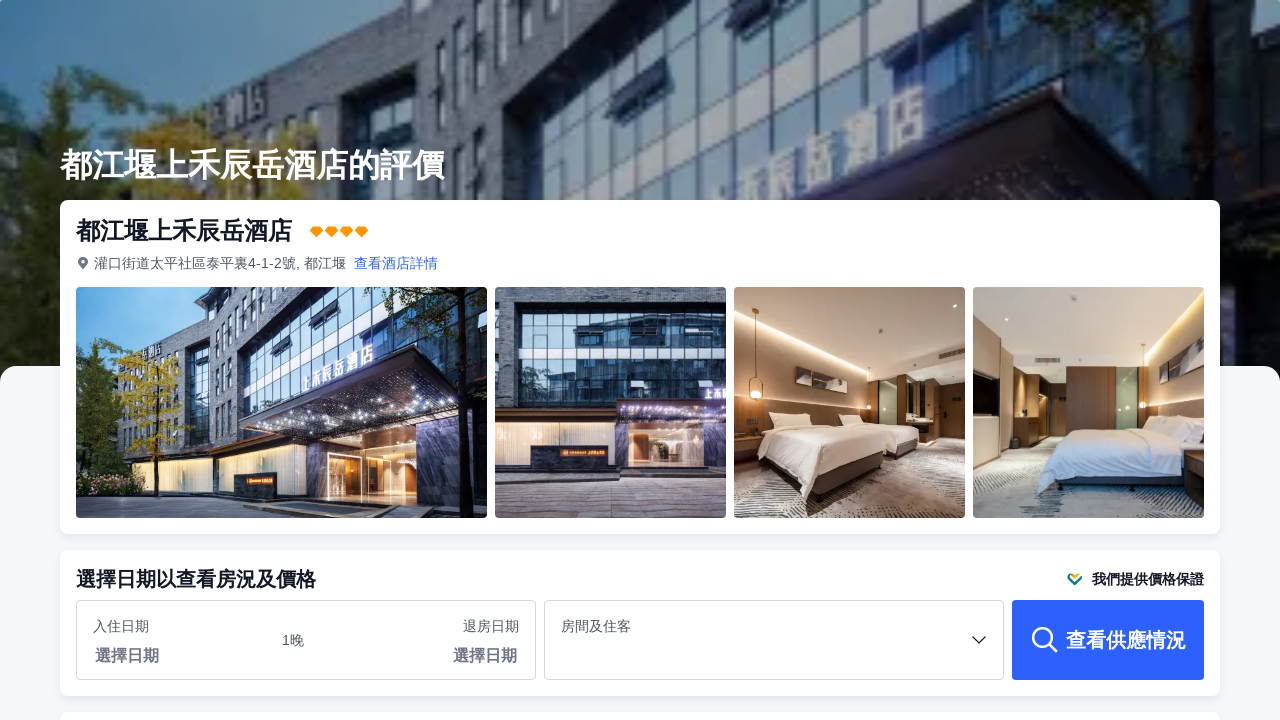

--- FILE ---
content_type: text/html; charset=utf-8
request_url: https://hk.trip.com/hotels/dujiangyan-hotel-detail-68607078/shanghe-chenyue-hotel/review.html
body_size: 59354
content:
<!DOCTYPE html><html lang="zh-HK" dir="ltr"><head><meta charSet="utf-8"/><meta name="viewport" content="width=device-width"/><link rel="preload" href="https://file.tripcdn.com/files/8/htl_seo/index_seo-hotel-reviewpc_0_0_91_client.js" as="script" crossorigin="anonymous"/><link rel="dns-prefetch" href="//aw-d.tripcdn.com" crossorigin="anonymous"/><link rel="dns-prefetch" href="//ak-d.tripcdn.com" crossorigin="anonymous"/><link rel="dns-prefetch" href="//file.tripcdn.com" crossorigin="anonymous"/><link rel="preconnect" href="//aw-d.tripcdn.com" crossorigin="anonymous"/><link rel="preconnect" href="//ak-d.tripcdn.com" crossorigin="anonymous"/><link rel="preconnect" href="//file.tripcdn.com" crossorigin="anonymous"/><meta http-equiv="x-dns-prefetch-control" content="on"/><meta charSet="UTF-8"/><meta name="viewport" content="width=device-width, initial-scale=1.0"/><meta name="format-detection" content="telephone=no"/><meta name="screen-orientation" content="portrait"/><meta name="apple-mobile-web-app-capable" content="yes"/><link rel="icon" href="//www.trip.com/trip.ico" sizes="any"/><link rel="shortcut icon" href="//www.trip.com/trip.ico" sizes="any"/><meta name="page-id" content="10650137492"/><link rel="canonical" href="https://hk.trip.com/hotels/dujiangyan-hotel-detail-68607078/shanghe-chenyue-hotel/review.html"/><link rel="alternate" href="https://www.trip.com/hotels/dujiangyan-hotel-detail-68607078/shanghe-chenyue-hotel/review.html" hrefLang="x-default"/><link rel="alternate" href="https://uk.trip.com/hotels/dujiangyan-hotel-detail-68607078/shanghe-chenyue-hotel/review.html" hrefLang="en-GB"/><link rel="alternate" href="https://hk.trip.com/hotels/dujiangyan-hotel-detail-68607078/shanghe-chenyue-hotel/review.html" hrefLang="zh-Hant-HK"/><link rel="alternate" href="https://kr.trip.com/hotels/dujiangyan-hotel-detail-68607078/shanghe-chenyue-hotel/review.html" hrefLang="ko"/><link rel="alternate" href="https://jp.trip.com/hotels/dujiangyan-hotel-detail-68607078/shanghe-chenyue-hotel/review.html" hrefLang="ja"/><link rel="alternate" href="https://sg.trip.com/hotels/dujiangyan-hotel-detail-68607078/shanghe-chenyue-hotel/review.html" hrefLang="en-SG"/><link rel="alternate" href="https://au.trip.com/hotels/dujiangyan-hotel-detail-68607078/shanghe-chenyue-hotel/review.html" hrefLang="en-AU"/><link rel="alternate" href="https://de.trip.com/hotels/dujiangyan-hotel-detail-68607078/shanghe-chenyue-hotel/review.html" hrefLang="de"/><link rel="alternate" href="https://fr.trip.com/hotels/dujiangyan-hotel-detail-68607078/shanghe-chenyue-hotel/review.html" hrefLang="fr"/><link rel="alternate" href="https://es.trip.com/hotels/dujiangyan-hotel-detail-68607078/shanghe-chenyue-hotel/review.html" hrefLang="es"/><link rel="alternate" href="https://it.trip.com/hotels/dujiangyan-hotel-detail-68607078/shanghe-chenyue-hotel/review.html" hrefLang="it"/><link rel="alternate" href="https://ru.trip.com/hotels/dujiangyan-hotel-detail-68607078/shanghe-chenyue-hotel/review.html" hrefLang="ru"/><link rel="alternate" href="https://th.trip.com/hotels/dujiangyan-hotel-detail-68607078/shanghe-chenyue-hotel/review.html" hrefLang="th"/><link rel="alternate" href="https://id.trip.com/hotels/dujiangyan-hotel-detail-68607078/shanghe-chenyue-hotel/review.html" hrefLang="id"/><link rel="alternate" href="https://my.trip.com/hotels/dujiangyan-hotel-detail-68607078/shanghe-chenyue-hotel/review.html" hrefLang="ms"/><link rel="alternate" href="https://vn.trip.com/hotels/dujiangyan-hotel-detail-68607078/shanghe-chenyue-hotel/review.html" hrefLang="vi"/><link rel="alternate" href="https://tr.trip.com/hotels/dujiangyan-hotel-detail-68607078/shanghe-chenyue-hotel/review.html" hrefLang="tr"/><link rel="alternate" href="https://tw.trip.com/hotels/dujiangyan-hotel-detail-68607078/shanghe-chenyue-hotel/review.html" hrefLang="zh-Hant-TW"/><link rel="alternate" href="https://ca.trip.com/hotels/dujiangyan-hotel-detail-68607078/shanghe-chenyue-hotel/review.html" hrefLang="en-CA"/><link rel="alternate" href="https://us.trip.com/hotels/dujiangyan-hotel-detail-68607078/shanghe-chenyue-hotel/review.html" hrefLang="en-US"/><link rel="alternate" href="https://in.trip.com/hotels/dujiangyan-hotel-detail-68607078/shanghe-chenyue-hotel/review.html" hrefLang="en-IN"/><link rel="alternate" href="https://sa.trip.com/hotels/dujiangyan-hotel-detail-68607078/shanghe-chenyue-hotel/review.html" hrefLang="ar-SA"/><link rel="alternate" href="https://dk.trip.com/hotels/dujiangyan-hotel-detail-68607078/shanghe-chenyue-hotel/review.html" hrefLang="da"/><link rel="alternate" href="https://fi.trip.com/hotels/dujiangyan-hotel-detail-68607078/shanghe-chenyue-hotel/review.html" hrefLang="fi"/><link rel="alternate" href="https://ph.trip.com/hotels/dujiangyan-hotel-detail-68607078/shanghe-chenyue-hotel/review.html" hrefLang="en-PH"/><link rel="alternate" href="https://pt.trip.com/hotels/dujiangyan-hotel-detail-68607078/shanghe-chenyue-hotel/review.html" hrefLang="pt"/><link rel="alternate" href="https://se.trip.com/hotels/dujiangyan-hotel-detail-68607078/shanghe-chenyue-hotel/review.html" hrefLang="sv"/><script type="text/javascript" async="">window['$_bf'] = { loaded: true }
    window.UBT_BIZCONFIG = {
        isLoadFP: false,
        isLoadMarketing: false,
        isLoadRMS: false
    }
    window.hohCargo = {"locale":"zh-HK","site":"HK","currency":"HKD","lang":"hk"} </script><style type="text/css">
        #hoh-page {
            background: #f6f7fa;
        
            .mc-ft, .mc-ft_line {
                background: #f6f7fa;
            }
        }
        </style><title>都江堰上禾辰岳酒店的評價-最新1256則真實住客評語 | Trip.com</title><meta name="description" content="即上 Trip.com 查看都江堰上禾辰岳酒店的1256篇真實住客評價，都江堰上禾辰岳酒店的綜合評分高達9.4分！了解旅客對酒店服務、設施、房間整潔度及地理位置的真實體驗！"/><meta name="keywords" content="都江堰上禾辰岳酒店的評價"/><meta property="og:title" content="都江堰上禾辰岳酒店的評價-最新1256則真實住客評語 | Trip.com"/><meta property="og:description" content="即上 Trip.com 查看都江堰上禾辰岳酒店的1256篇真實住客評價，都江堰上禾辰岳酒店的綜合評分高達9.4分！了解旅客對酒店服務、設施、房間整潔度及地理位置的真實體驗！"/><meta property="og:url" content="hk.trip.com"/><meta property="og:image" content="https://ak-d.tripcdn.com/images/0200e1200088a402l3F01.jpg"/><meta property="og:type" content="website"/><script type="text/javascript" src="https://ak-s-cw.tripcdn.com/locale/v3/6002/zh-HK.js?etagc=35fed249d5ef63b68ae8855fbb41ed08" crossorigin="anonymous" async=""></script><link rel="preload" href="https://ak-s-cw.tripcdn.com/ares/api/cc?f=locale%2Fv3%2F6001%2Fzh-HK.js%2C%2Flocale%2Fv3%2F330151%2Fzh-HK.js%2C%2Flocale%2Fv3%2F330153%2Fzh-HK.js%2C%2Flocale%2Fv3%2F100009239%2Fzh-HK.js&amp;etagc=da93d8396709d0dff59c1544b062e888" as="script"/><style type="text/css">
        #hoh-page .pc-header {
            position: absolute;
            top: 0;
            left: 0;
            right: 0;
            z-index: 100;
        }
        </style><script type="application/ld+json">{"@context":"https://schema.org/","@type":"Hotel","description":"酒店坐落於具有2000多年世界文化遺產地都江堰的市中心，地理位置優越，毗鄰古城區，步行約10分鐘左右即可到達南橋，離堆公園等風景區。在坐擁繁華市貌的同時也可盡覽玉壘山的鬱鬱葱葱；周邊配套設施完善，餐飲、娛樂、購物一應俱全，離水文化廣場，都江堰古城區僅一步之遙，距融創文旅城約10分鐘車程，距道教文化發源地青城山約25分鐘車程，是您商旅出行的上乘之選。 酒店由香港著名設計師傾心設計，我們將山水如畫的自然風光、低調輕奢的設計風格以及細緻入微的貼心關懷相結合，以期能舒緩每一位客人在旅途中的疲憊。房間內飾精美奢華、設施先進、中央空調、有線電視、高速無線網絡，客房內床均以貢緞床品和蓉城乳膠床墊/夢百合床墊、零壓記憶枕，防蟎蟲床墊保護罩，盡享優質安心的入住體驗。酒店提供中西式自助早餐，多功能會議室，露天觀景平台，為您的出行保駕護航。 上善若水，風禾盡起，上禾人定當秉承精緻服務.精益管理的經營管理理念服務於每一位朋友，一次選擇，交一生朋友，酒店期待與您相聚！","image":"https://aw-d.tripcdn.com/images/0200e1200088a402l3F01.jpg","name":"都江堰上禾辰岳酒店","address":{"postalCode":" ","addressLocality":"灌口街道太平社區泰平裏4-1-2號","streetAddress":"灌口街道太平社區泰平裏4-1-2號, 都江堰","addressRegion":"Mainland","addressCountry":"中國","@type":"PostalAddress"},"review":[[{"@type":"Review","publisher":{"@type":"Organization","name":"Trip.com"},"reviewRating":{"@type":"Rating","ratingValue":10,"bestRating":10,"worstRating":"0"},"author":{"@type":"Person","name":"1899092****"},"datePublished":"2025-11-16 13:00:29","reviewBody":"房間寬敞，乾淨衞生，位置在市中心，去哪裡都很方便，周邊吃飯購物配套成熟，工作服務態度特別好，好贈送了早餐，以後到都江堰還會選擇這家酒店，性價比很高，早餐也比較豐富。"},{"@type":"Review","publisher":{"@type":"Organization","name":"Trip.com"},"reviewRating":{"@type":"Rating","ratingValue":10,"bestRating":10,"worstRating":"0"},"author":{"@type":"Person","name":"M474703****"},"datePublished":"2025-11-15 20:23:54","reviewBody":"上禾辰岳酒店是我們本次成都之行最後一站，酒店不大但還不錯，離都江堰景區很近步行幾分鐘就到，酒店早餐挺豐富的符合客人的口味，衞生也還可以，就是洗手枱小了點使用起來不太方便，其他都還好"},{"@type":"Review","publisher":{"@type":"Organization","name":"Trip.com"},"reviewRating":{"@type":"Rating","ratingValue":10,"bestRating":10,"worstRating":"0"},"author":{"@type":"Person","name":"_ZFB329863****"},"datePublished":"2025-11-09 14:11:43","reviewBody":"房間很大，附近酒店房間設計都不太適合三個成人住，帶爸媽想住寬敞點，特地選的這家。服務人員態度很好，酒店就在自拍大熊貓旁邊很近，吃飯方便，交通便利，地理位置很好。"},{"@type":"Review","publisher":{"@type":"Organization","name":"Trip.com"},"reviewRating":{"@type":"Rating","ratingValue":4.2,"bestRating":10,"worstRating":"0"},"author":{"@type":"Person","name":"匿名用戶"},"datePublished":"2025-10-29 20:17:16","reviewBody":"衞生：毛巾是掉毛的\n環境：房間內的電視是沒辦法投屏的，當時換了三個人來我的房間給我整這個投屏，最後還是投不上\n服務：由於離堆公園站衹有上行電梯沒有下行電梯，我一個女生拎着大行李箱有點抬不動，問了酒店前台可不可以酒店有人幫忙抬一下，（酒店離離堆公園走路三分鐘就到了，沒説不付錢我可以接受付錢服務）然後前台直接拒絕了説不可以，説他們酒店沒這個服務…結果回攜程平台一看，這個酒店是有“接站服務，專職行李員”的，這是直接在詳情頁裏寫的清清楚楚酒店特色，我不明白為什麼不能服務我…\n還有，這個酒店你離店前會給每個人一把小扇子然後當場要五星好評，如果不給好評就給你打電話加微信反反覆覆要好評，好評就是這麼刷出來的……"},{"@type":"Review","publisher":{"@type":"Organization","name":"Trip.com"},"reviewRating":{"@type":"Rating","ratingValue":10,"bestRating":10,"worstRating":"0"},"author":{"@type":"Person","name":"M490831****"},"datePublished":"2025-10-06 04:07:58","reviewBody":"酒店位置很好，距離各個景點近，停車打車都很方便，走路去仰天窩廣場、灌縣古城和藍眼淚都很近，旁邊還有小店可以逛逛，酒店服務也很好，房間佈局合理，乾淨衞生，我們是家庭出遊，前台主動給了小童拖鞋和牙膏牙刷"},{"@type":"Review","publisher":{"@type":"Organization","name":"Trip.com"},"reviewRating":{"@type":"Rating","ratingValue":10,"bestRating":10,"worstRating":"0"},"author":{"@type":"Person","name":"_WeChat281811****"},"datePublished":"2025-09-20 19:33:52","reviewBody":"朋友推薦來的，房間不錯，全屋地毯帶娃很友好。酒店可步行至仰天窩廣場、灌縣古城、都江堰南橋看“藍眼淚”，去熊貓谷打車也很方便。客房服務挺不錯的，帶孩子出行需求比較多，基本都能響應和滿足。最值得一提的是有小童樂園，下雨或者不想外出的時候帶孩子在這裏玩很方便。"},{"@type":"Review","publisher":{"@type":"Organization","name":"Trip.com"},"reviewRating":{"@type":"Rating","ratingValue":10,"bestRating":10,"worstRating":"0"},"author":{"@type":"Person","name":"BIRD.BHU"},"datePublished":"2025-10-17 09:46:39","reviewBody":"酒店乾淨整潔，服務態度非常友善，早餐菜品齊全，中西都有，口味也很好，地處江邊比較潮濕，建議酒店保持空調開啟可以除濕，排風並沒有除濕效果。步行到古城非常近。"},{"@type":"Review","publisher":{"@type":"Organization","name":"Trip.com"},"reviewRating":{"@type":"Rating","ratingValue":9,"bestRating":10,"worstRating":"0"},"author":{"@type":"Person","name":"M40242****"},"datePublished":"2025-08-20 08:50:39","reviewBody":"酒店到離堆公園快鐵站、都江堰景區都非常近，步行可達。房間還是足夠寬敞也挺乾淨。入住的時候給前台説要一個安靜的房間，果然房間也蠻安靜的。下午退房的時間是三點，逛完都江堰景區回來還可以午休一會兒，真的挺好的！"},{"@type":"Review","publisher":{"@type":"Organization","name":"Trip.com"},"reviewRating":{"@type":"Rating","ratingValue":10,"bestRating":10,"worstRating":"0"},"author":{"@type":"Person","name":"訪客"},"datePublished":"2025-07-10 17:09:20","reviewBody":"โรงแรมเซี่ยงเหอเฉินเยว่เป็นโรงแรมที่สะอาดมากร่มรื่นเดินจากสถานีรถไฟ Liidui จากหมีเซลฟี่มาประมาณร้อยเมตรเลี้ยวซ้ายมือ ข้างทางเดินมีร้านมากมายมีร้าตกาแฟ มีร้านบะหมี่อร่อยที่ถนนใหญ่หน้าโรงแรมและมีห้องให้ซักผ้าฟรีมีผงซักฟอกให้พนักงานหน้าฟร้อน น่ารัก บริการดี\nโรงแรมนี้ให้คะแนนสิบเต็ม"},{"@type":"Review","publisher":{"@type":"Organization","name":"Trip.com"},"reviewRating":{"@type":"Rating","ratingValue":9.2,"bestRating":10,"worstRating":"0"},"author":{"@type":"Person","name":"M504079****"},"datePublished":"2025-08-04 10:36:39","reviewBody":"各方面都還行,就是房間設施有點老久，整體感覺還行，附近就有觀光車站和離堆高鐵站，去景點都特方便，附近就是藍眼淚和拍照熊貓打卡地，灌縣古城就也在附近。帶長者和小孩的住這性價比高，出行便捷，離各個景區都近。"},{"@type":"Review","publisher":{"@type":"Organization","name":"Trip.com"},"reviewRating":{"@type":"Rating","ratingValue":10,"bestRating":10,"worstRating":"0"},"author":{"@type":"Person","name":"Linlin0114"},"datePublished":"2025-07-21 10:16:34","reviewBody":"離堆公園站步行到酒店很近，打車到都江堰景區就10元左右，到古城看藍眼淚很方便，共享單車也就1公里。上午到酒店有點早，前台很親切，提前給了我房間，還給我房間升級到夢百合房間，床很很舒服，早餐很豐盛，五星好評哦！"},{"@type":"Review","publisher":{"@type":"Organization","name":"Trip.com"},"reviewRating":{"@type":"Rating","ratingValue":10,"bestRating":10,"worstRating":"0"},"author":{"@type":"Person","name":"Fluke_sara"},"datePublished":"2025-07-28 09:07:02","reviewBody":"ที่พักดีมาก ใกล้แหล่งท่องเที่ยวทั้งหมีแพนด้าเซลฟี่ สะพานหนานเฉียว พนักงานหญิงน่ารักมาก ช่วยหารถให้เรา ถึงแม้จะสื่อสารเป็นภาษาอังกฤษไม่ได้ แต่เขาใช้เครื่องแปลภาษาเพื่อคุยกับเรา ประทับใจค่ะ ที่นอนสบายมากกกกก"},{"@type":"Review","publisher":{"@type":"Organization","name":"Trip.com"},"reviewRating":{"@type":"Rating","ratingValue":10,"bestRating":10,"worstRating":"0"},"author":{"@type":"Person","name":"Moranqianxiao"},"datePublished":"2025-08-22 23:35:01","reviewBody":"真的性價比很高，來都江堰玩，一大早到了就過來寄存行李，中間打電話還沒到入住時間問可以辦理入住了沒，前台説有房了，可以來入住。服務很好。"},{"@type":"Review","publisher":{"@type":"Organization","name":"Trip.com"},"reviewRating":{"@type":"Rating","ratingValue":10,"bestRating":10,"worstRating":"0"},"author":{"@type":"Person","name":"匿名用戶"},"datePublished":"2025-09-15 23:32:44","reviewBody":"第一次來都江堰，酒店離景區不遠，走500米左右就是景區出入口，大概打車三四公里到最高點，旁邊是仰天高廣場"},{"@type":"Review","publisher":{"@type":"Organization","name":"Trip.com"},"reviewRating":{"@type":"Rating","ratingValue":10,"bestRating":10,"worstRating":"0"},"author":{"@type":"Person","name":"Nigulasipiaoliangdebuyaobuyao"},"datePublished":"2025-07-20 14:44:26","reviewBody":"樓下就是小吃街，走兩步就進入古城很方便！！前台服務態度好，而且他家是下午兩點退房，對於中午需要休息的人羣非常友好！tip：5樓洗衣房旁邊天台晚上可以看見玉壘閣和藍眼淚！"}]],"aggregateRating":{"@type":"AggregateRating","ratingValue":9.4,"ratingCount":1254,"bestRating":10,"worstRating":0}}</script><script type="application/ld+json">{"@context":"https://schema.org","@type":"BreadcrumbList","itemListElement":[{"@type":"ListItem","position":1,"name":"Trip.com","item":"https://hk.trip.com"},{"@type":"ListItem","position":2,"name":"酒店","item":"https://hk.trip.com/hotels/"},{"@type":"ListItem","position":3,"name":"中國酒店","item":"https://hk.trip.com/hotels/country/china.html"},{"@type":"ListItem","position":4,"name":"四川酒店","item":"https://hk.trip.com/hotels/province/cn-sichuan.html"},{"@type":"ListItem","position":5,"name":"都江堰酒店","item":"https://hk.trip.com/hotels/dujiangyan-hotels-list-94/"},{"@type":"ListItem","position":6,"name":"都江堰上禾辰岳酒店","item":"https://hk.trip.com/hotels/dujiangyan-hotel-detail-68607078/shanghe-chenyue-hotel/"}]}</script><style type="text/css">@keyframes rcToolTipZoomIn{0%{opacity:0;transform:scale(0);transform-origin:50% 50%}to{opacity:1;transform:scale(1);transform-origin:50% 50%}}@keyframes rcToolTipZoomOut{0%{opacity:1;transform:scale(1);transform-origin:50% 50%}to{opacity:0;transform:scale(0);transform-origin:50% 50%}}@keyframes fadeIn{0%{opacity:0}to{opacity:1}}@keyframes loading{0%,to{background-color:#f7f7f7}50%{background-color:#eee}}@keyframes spin{0%{transform:rotate(0deg)}to{transform:rotate(360deg)}}#__next,.stick-container,.template-container{position:relative}body,html{font-weight:400;height:100%;width:100%}body{-webkit-text-size-adjust:100%;-webkit-tap-highlight-color:transparent;-webkit-font-smoothing:antialiased;-webkit-touch-callout:none;-webkit-overflow-scrolling:touch;overflow-x:hidden;overflow-y:auto}html body{font:12px/1.5 Trip Geom,BlinkMacSystemFont,-apple-system,Roboto,Helvetica,Arial,sans-serif}html[lang=zh-HK] body,html[lang=zh-TW] body{font-family:Trip Geom,Microsoft Jhenghei,PingFang HK,STHeitiTC-Light,tahoma,arial,sans-serif}html[lang=ko-KR] body{font-family:Trip Geom,나눔바른고딕,Nanum Barun Gothic,나눔 고딕,Nanum Gothic,맑은 고딕,Malgun Gothic,돋움,dotum,tahoma,arial,sans-serif}html[lang=ja-JP] body{font-family:Trip Geom,SF Pro JP,Hiragino Kaku Gothic Pro,ヒラギノ角ゴ Pro W3,Meiryo UI,Meiryo,MS PGothic,Helvetica,Osaka,Tahoma,Arial,sans-serif}html[lang=vi-VN] body{font-family:BlinkMacSystemFont,-apple-system,Roboto,Helvetica,Arial,sans-serif}#__next{flex:1 1 auto;height:100%}body,h1,h2,h3,h4,h5,h6,li,p,ul{margin:0}img{border:0}dfn,i{font-style:normal}dfn,em,i{font-weight:400}li,ul{list-style:none;padding:0}input,textarea{outline:0}textarea{overflow:auto;resize:none}button{-webkit-user-select:none}button:focus,input:focus,select:focus,textarea:focus{outline:0}a,a.disabled:hover{-webkit-text-decoration:none;text-decoration:none}a.disabled:hover{cursor:default}em{font-style:inherit}.pc-header li.mc-hd__nav-item.mc-hd__fold a.mc-hd__fold-icon,.tcp-modal-con *{box-sizing:content-box}button,input,select,textarea{font-family:inherit}.sticky{position:sticky}.static{position:static}.bottom--16px{bottom:-16px}[dir=ltr] .left-0px,[dir=rtl] .right-0px{left:0}[dir=ltr] .right-0px,[dir=rtl] .left-0px{right:0}.top-0px{top:0}.top-146px{top:146px}.mb-15px{margin-bottom:15px}[dir=ltr] .mr-17px{margin-right:17px}[dir=rtl] .mr-17px{margin-left:17px}[dir=ltr] .mr-4px{margin-right:4px}[dir=rtl] .mr-4px{margin-left:4px}[dir=ltr] .mr-5px{margin-right:5px}[dir=rtl] .mr-5px{margin-left:5px}.h-184px{height:184px}.h-231px{height:231px}.h-534px{height:534px}.w-100vw{width:100vw}.w-231px{width:231px}.w-411px{width:411px}[dir=ltr] .translate-x--50\%,[dir=rtl] .translate-x--50\%{transform:translateX(var(--un-translate-x)) translateY(var(--un-translate-y)) translateZ(var(--un-translate-z)) rotate(var(--un-rotate)) rotateX(var(--un-rotate-x)) rotateY(var(--un-rotate-y)) rotate(var(--un-rotate-z)) skewX(var(--un-skew-x)) skewY(var(--un-skew-y)) scaleX(var(--un-scale-x)) scaleY(var(--un-scale-y)) scaleZ(var(--un-scale-z))}[dir=ltr] .translate-x--50\%{--un-translate-x:-50%}[dir=rtl] .translate-x--50\%{--un-translate-x:50%}.c-calendar-month__week li.is-allow-hover:hover,a{cursor:pointer}.truncate{overflow:hidden;text-overflow:ellipsis;white-space:nowrap}.b-rd-t-16px{border-top-left-radius:16px;border-top-right-radius:16px}.bg-\[rgba\(0\,0\,0\,\.32\)\]{--un-bg-opacity:.32;background-color:rgba(0,0,0,var(--un-bg-opacity))}.bg-\[rgba\(0\,0\,0\,0\.7\)\]{--un-bg-opacity:0.7;background-color:rgba(0,0,0,var(--un-bg-opacity))}.fill-\#6f7685{--un-fill-opacity:1;fill:rgba(111,118,133,var(--un-fill-opacity))}.fill-\#ff9500,.fill-\#ffffff{--un-fill-opacity:1;fill:rgba(255,149,0,var(--un-fill-opacity))}.fill-\#ffffff{fill:rgba(255,255,255,var(--un-fill-opacity))}.p-x-9px{padding-left:9px;padding-right:9px}.vertical-middle{vertical-align:middle}.blur-4px{--un-blur:blur(4px);filter:var(--un-blur) var(--un-brightness) var(--un-contrast) var(--un-drop-shadow) var(--un-grayscale) var(--un-hue-rotate) var(--un-invert) var(--un-saturate) var(--un-sepia)}.fs-32_38{font-size:32px;line-height:38px}.rc-tooltip.rc-tooltip-zoom-appear,.rc-tooltip.rc-tooltip-zoom-enter{opacity:0}.\[\&\>div\]\:hover\:block:hover>div,.rc-tooltip.rc-tooltip-zoom-enter,.rc-tooltip.rc-tooltip-zoom-leave{display:block}.rc-tooltip-zoom-appear,.rc-tooltip-zoom-enter,.rc-tooltip-zoom-leave{animation-duration:.3s;animation-fill-mode:both;animation-play-state:paused}.rc-tooltip-zoom-appear,.rc-tooltip-zoom-enter{animation-timing-function:cubic-bezier(.18,.89,.32,1.28);opacity:0}.rc-tooltip-zoom-leave{animation-timing-function:cubic-bezier(.6,-.3,.74,.05)}.rc-tooltip-zoom-appear.rc-tooltip-zoom-appear-active,.rc-tooltip-zoom-enter.rc-tooltip-zoom-enter-active{animation-name:rcToolTipZoomIn;animation-play-state:running}.rc-tooltip-zoom-leave.rc-tooltip-zoom-leave-active{animation-name:rcToolTipZoomOut;animation-play-state:running}.rc-tooltip{background-color:rgba(0,0,0,.05);display:block;font-size:12px;line-height:1.5;opacity:.9;padding:1px;position:absolute;visibility:visible;z-index:1070}.rc-tooltip-hidden{display:none}.rc-tooltip-inner{background-color:#fff;border:1px solid #b1b1b1;border-radius:3px;color:#333;min-height:34px;padding:8px 10px;text-align:left;-webkit-text-decoration:none;text-decoration:none}.rc-tooltip-arrow,.rc-tooltip-arrow-inner{border-color:transparent;border-style:solid;height:0;position:absolute;width:0}.rc-tooltip-placement-top .rc-tooltip-arrow,.rc-tooltip-placement-topLeft .rc-tooltip-arrow,.rc-tooltip-placement-topRight .rc-tooltip-arrow{border-top-color:#b1b1b1;border-width:6px 6px 0;margin-left:-6px;transform:translate(-50%,5px)}.rc-tooltip-placement-top .rc-tooltip-arrow-inner,.rc-tooltip-placement-topLeft .rc-tooltip-arrow-inner,.rc-tooltip-placement-topRight .rc-tooltip-arrow-inner{border-top-color:#fff;border-width:6px 6px 0;bottom:1px;margin-left:-6px}.rc-tooltip-placement-top .rc-tooltip-arrow{left:50%}.rc-tooltip-placement-topLeft .rc-tooltip-arrow{left:15%}.rc-tooltip-placement-topRight .rc-tooltip-arrow{right:15%}.rc-tooltip-placement-right .rc-tooltip-arrow,.rc-tooltip-placement-rightBottom .rc-tooltip-arrow{margin-top:-6px}.rc-tooltip-placement-right .rc-tooltip-arrow,.rc-tooltip-placement-rightBottom .rc-tooltip-arrow,.rc-tooltip-placement-rightTop .rc-tooltip-arrow{border-right-color:#b1b1b1;border-width:6px 6px 6px 0;left:-5px;transform:translateX(calc(-100% + 1px))}.rc-tooltip-placement-right .rc-tooltip-arrow-inner,.rc-tooltip-placement-rightBottom .rc-tooltip-arrow-inner,.rc-tooltip-placement-rightTop .rc-tooltip-arrow-inner{border-right-color:#fff;border-width:6px 6px 6px 0;left:1px;margin-top:-6px}.rc-tooltip-placement-right .rc-tooltip-arrow{top:50%}.rc-tooltip-placement-rightTop .rc-tooltip-arrow{margin-top:0;top:15%}.rc-tooltip-placement-rightBottom .rc-tooltip-arrow{bottom:15%}.rc-tooltip-placement-left .rc-tooltip-arrow,.rc-tooltip-placement-leftBottom .rc-tooltip-arrow{margin-top:-6px}.rc-tooltip-placement-left .rc-tooltip-arrow,.rc-tooltip-placement-leftBottom .rc-tooltip-arrow,.rc-tooltip-placement-leftTop .rc-tooltip-arrow{border-left-color:#b1b1b1;border-width:6px 0 6px 6px;right:-5px;transform:translateX(calc(100% - 1px))}.rc-tooltip-placement-left .rc-tooltip-arrow-inner,.rc-tooltip-placement-leftBottom .rc-tooltip-arrow-inner,.rc-tooltip-placement-leftTop .rc-tooltip-arrow-inner{border-left-color:#fff;border-width:6px 0 6px 6px;margin-top:-6px;right:1px}.rc-tooltip-placement-left .rc-tooltip-arrow{top:50%}.rc-tooltip-placement-leftTop .rc-tooltip-arrow{margin-top:0;top:15%}.rc-tooltip-placement-leftBottom .rc-tooltip-arrow{bottom:15%}.rc-tooltip-placement-bottom .rc-tooltip-arrow,.rc-tooltip-placement-bottomLeft .rc-tooltip-arrow,.rc-tooltip-placement-bottomRight .rc-tooltip-arrow{border-bottom-color:#b1b1b1;border-width:0 6px 6px;margin-left:-6px;transform:translate(-50%,-5px)}.rc-tooltip-placement-bottom .rc-tooltip-arrow-inner,.rc-tooltip-placement-bottomLeft .rc-tooltip-arrow-inner,.rc-tooltip-placement-bottomRight .rc-tooltip-arrow-inner{border-bottom-color:#fff;border-width:0 6px 6px;margin-left:-6px;top:1px}.rc-tooltip-placement-bottom .rc-tooltip-arrow{left:50%}.rc-tooltip-placement-bottomLeft .rc-tooltip-arrow{left:15%}.rc-tooltip-placement-bottomRight .rc-tooltip-arrow{right:15%}.c-calendar-icon-dot{background-color:#ff6f00;border-radius:50%;display:inline-block;height:4px;position:absolute;right:50%;top:8px;transform:translateX(50%);width:4px}.c-calendar-icon-dot.custom{margin-right:8px;position:static}.c-calendar-month{flex:1 1;margin-right:36px}.c-calendar-month:nth-of-type(2){margin-right:0}.c-calendar-month__title{color:#0f294d;font-size:16px;font-weight:700;letter-spacing:0;line-height:24px;padding:16px 0 12px;text-align:center}.c-calendar-month__week-head{color:#0f294d;display:flex;flex-direction:row;font-size:12px;font-weight:400;justify-content:space-around;line-height:14px;list-style:none;margin-bottom:10px}.c-calendar-month__week-head li{flex:1 1;text-align:center}.c-calendar-month__days{font-size:14px;margin-bottom:5px}.c-calendar-month__week{display:flex;flex-direction:row;justify-content:center;list-style:none;text-align:center}.c-calendar-month__week li{box-sizing:border-box;color:#0f294d;display:flex;flex-direction:column;height:48px;justify-content:center;outline:0;position:relative;width:48px}.c-calendar-month__week li .tipWrapper{align-items:center;display:flex;flex-direction:column;height:100%;justify-content:center;width:100%}.c-calendar-month__week li .day{font-size:14px}.c-calendar-month__week li .day,.c-calendar-month__week li .price{display:block;height:16px;line-height:18px;text-align:center;width:100%}.c-calendar-month__week li .day{font-weight:700}.c-calendar-month__week li .price{align-self:center;color:#8592a6;font-size:12px;max-width:44px;overflow:hidden;text-overflow:ellipsis;white-space:nowrap}.c-calendar-month__week li.is-allow-hover:not(.is-selected):hover{background-color:rgba(50,100,255,.08);border-radius:4px}.c-calendar-month__week li.is-disable{color:#acb4bf;cursor:inherit}.c-calendar-month__week li.is-in-range{background-color:rgba(50,100,255,.08)}.c-calendar-month__week li.is-in-range.is-allow-hover:not(.is-selected):hover{background-color:rgba(50,100,255,.16);border-radius:0}.c-calendar-month__week li.has-price .c-calendar-icon-dot{transform:translate(50%,-4px)}.c-calendar-month__week li.has-bg:not(.is-in-range){padding:1px}.c-calendar-month__week li.has-bg:not(.is-in-range) .tipWrapper{border-radius:4px}.c-calendar-month__week li.has-bg:not(.is-in-range) .tipWrapper:hover{background-color:rgba(50,100,255,.08)!important}.c-calendar-month__week li.is-selected{color:#fff!important}.c-calendar-month__week li.is-selected.is-selected-first.in-range{background-color:rgba(50,100,255,.08);border-radius:4px 0 0 4px}.c-calendar-month__week li.is-selected.is-selected-last.in-range{background-color:rgba(50,100,255,.08);border-radius:0 4px 4px 0}.c-calendar-month__week li.is-selected .tipWrapper{background-color:#3264ff;border-radius:4px}.c-calendar-month__week li.is-selected .tipWrapper:hover{background-color:#2953d6}.c-calendar-month__week li.is-selected .c-calendar-icon-dot{background-color:#fff!important}.c-calendar-month__week li.is-selected .price{color:#fff!important}.c-calendar-month__week li.disabled-interact{cursor:default!important}.c-calendar-month__week li.disabled-interact:hover{background-color:initial!important}.c-calendar-month__festival{color:#8592a6;font-size:12px;line-height:1.5;list-style:none;margin-bottom:10px;overflow:hidden;padding-left:10px;position:relative}.c-calendar-month__festival-date,.c-calendar-month__festival-name{display:inline-block;margin-right:4px}.c-calendar-month__festival li{position:relative}.c-calendar-month__festival li:not(:last-of-type){margin-bottom:5px}.c-calendar-month__festival .c-calendar-icon-dot{left:-9px;top:5px}.c-calender-pop__wrapper.rc-tooltip{opacity:1;padding:0;pointer-events:none}.c-calender-pop__wrapper.rc-tooltip .rc-tooltip-arrow{border-bottom-color:rgba(15,41,77,.9);border-top-color:rgba(15,41,77,.9);margin:0}.c-calender-pop__wrapper.rc-tooltip .rc-tooltip-content .rc-tooltip-inner{background-color:rgba(15,41,77,.9);border:0;border-radius:2px;box-shadow:none;box-sizing:border-box;color:#fff;font-size:12px;line-height:16px;outline:0;padding:8px;width:100%}.c-calender-pop__wrapper.rc-tooltip .rc-tooltip-content .rc-tooltip-inner .day-tip{text-align:center}[dir=rtl] .c-calendar-month__week .c-calendar-icon-dot{left:8px;right:auto}[dir=rtl] .c-calendar-month__festival .c-calendar-icon-dot{right:-9px}@font-face{font-family:fi-calendar;src:url(https://file.tripcdn.com/files/8/htl_seo/59c0d89f63e03e6bf96cb6ee70e2f5ec_bc0b95bbf2a11b387375_seo-hotel-reviewpc_0_0_91_client.eot);src:url(https://file.tripcdn.com/files/8/htl_seo/59c0d89f63e03e6bf96cb6ee70e2f5ec_bc0b95bbf2a11b387375_seo-hotel-reviewpc_0_0_91_client.eot)format("embedded-opentype"),url(https://file.tripcdn.com/files/8/htl_seo/1d989f8cd92220a1748bc4ff6c944f81_d905a1d4e6729f4ddc7b_seo-hotel-reviewpc_0_0_91_client.woff)format("woff"),url(https://file.tripcdn.com/files/8/htl_seo/e3201bc03992baae35efeb12c2177f9e_1839211cd77be10cfef2_seo-hotel-reviewpc_0_0_91_client.ttf)format("truetype"),url(https://file.tripcdn.com/files/8/htl_seo/52ea016dd2ae9dec6b7e928a0f84aabe_15c7342702e5ad07612b_seo-hotel-reviewpc_0_0_91_client.svg#fi-calendar)format("svg")}.c-calendar-icon-next,.c-calendar-icon-prev,.fi_calendar{font-family:fi-calendar,sans-serif!important;font-size:14px;font-style:normal;font-weight:400;-webkit-font-smoothing:antialiased;-moz-osx-font-smoothing:grayscale}.c-calendar-icon-prev:before{content:""}.c-calendar-icon-next:before,[dir=rtl] .c-calendar .c-calendar-icon-prev:before{content:""}.c-calendar{border:1px solid #dadfe6;border-radius:4px;box-shadow:0 12px 24px 0 rgba(15,41,77,.12);box-sizing:border-box;padding:0 16px;width:738px}.c-calendar__header{align-items:center;background:rgba(50,100,255,.08);display:flex;justify-content:space-between;margin-left:-16px;margin-right:-16px;padding:16px}.c-calendar__header .title{color:#0f294d;display:-webkit-box;font-size:18px;font-weight:700;line-height:24px;overflow:hidden;text-overflow:ellipsis;-webkit-line-clamp:2;-webkit-box-orient:vertical}.c-calendar__header .selectors{align-items:center;display:flex;justify-content:flex-end;max-width:80%}.c-calendar__header .selectors .selector{background:#fff;border:1px solid #dadfe6;border-radius:4px;color:#0f294d;cursor:pointer;font-size:14px;font-weight:500;letter-spacing:0;line-height:18px;margin-left:8px;padding:8px 16px;white-space:nowrap}.c-calendar__header .selectors .selector.active,.c-calendar__header .selectors .selector:hover{background:#0f294d;color:#fff}.c-calendar.is-single{padding:0 8px;width:369px}.c-calendar.is-single .c-calendar-month{margin-right:0}.c-calendar.is-single .c-calendar__footer{align-items:flex-start;flex-direction:column}.c-calendar.is-single .c-calendar__fest,.c-calendar.is-single .c-calendar__msg{text-align:left;width:auto}.c-calendar.is-single .c-calendar__desc-line{justify-content:flex-start}.c-calendar.is-hide{display:none}.c-calendar__body{align-items:flex-start;display:flex;flex-direction:row;padding-bottom:10px;position:relative}.c-calendar__footer{align-items:center;color:#8592a6;display:flex;font-size:12px;line-height:18px;padding:15px 0;text-align:center}.c-calendar__fest{align-items:center;display:flex;text-align:left;width:50%}.c-calendar__msg{flex:1 1;text-align:right}.c-calendar__desc-line{display:flex;justify-content:flex-end;white-space:pre}.c-calendar__desc-nights{font-weight:700;margin-left:6px}.c-calendar__message{color:#0f294d;font-size:14px;line-height:18px}.c-calendar__message.is-error{color:#ee3b28}.c-calendar .c-calendar-icon-next,.c-calendar .c-calendar-icon-prev{color:#0f294d;cursor:pointer;position:absolute;top:22px}.c-calendar .c-calendar-icon-next:hover,.c-calendar .c-calendar-icon-prev:hover{color:#3264ff}.c-calendar .c-calendar-icon-next.is-disable,.c-calendar .c-calendar-icon-prev.is-disable{color:#ced2d9}.c-calendar .c-calendar-icon-prev{left:16px}.c-calendar .c-calendar-icon-next{right:16px}[dir=rtl] .c-calendar .c-calendar-icon-next:before{content:""}[dir=rtl] .c-calendar .c-calendar-icon-prev{left:auto;right:16px}[dir=rtl] .c-calendar .c-calendar-icon-next{left:16px;right:auto}[dir=rtl] .c-calendar .c-calendar__footer .c-calendar__desc{text-align:left}[dir=ltr] .left--16px{left:-16px}[dir=rtl] .left--16px{right:-16px}[dir=ltr] .right-16px{right:16px}[dir=rtl] .right-16px{left:16px}.top--25px{top:-25px}.top-30px{top:30px}.after\:bottom--15px::after{bottom:-15px}[dir=ltr] .after\:left-20px::after{left:20px}[dir=rtl] .after\:left-20px::after{right:20px}.z-10{z-index:10}.z-999{z-index:999}.mb-10px{margin-bottom:10px}[dir=ltr] .ml-4px{margin-left:4px}[dir=rtl] .ml-4px{margin-right:4px}[dir=ltr] .mr-20px{margin-right:20px}[dir=rtl] .mr-20px{margin-left:20px}.mt-\[-8px\]{margin-top:-8px}.mt-2px{margin-top:2px}.mt-4px{margin-top:4px}.mt-8px{margin-top:8px}.box-border{box-sizing:border-box}.h-24{height:6rem}.h-24px{height:24px}.h-28px{height:28px}.h-30px{height:30px}.max-h-400px{max-height:400px}.max-w-1128px{max-width:1128px}.max-w-300px{max-width:300px}.max-w-624px{max-width:624px}.min-w-280px{min-width:280px}.min-w-318px{min-width:318px}.min-w-40px{min-width:40px}.w-\[100\%\]{width:100%}.w-108px{width:108px}.w-165px{width:165px}.w-24{width:6rem}.w-288px{width:288px}.w-30px{width:30px}.w-400px{width:400px}.w-624px{width:624px}.w-84px{width:84px}.w-8px{width:8px}.flex-grow-1{flex-grow:1}.flex-justify-items-center{justify-items:center}.border-1px{border-width:1px}.after\:border-width-8px::after{border-width:8px}.b-\#ddd,.border-\#d4d7de,.border-\#ddd{--un-border-opacity:1;border-color:rgba(221,221,221,var(--un-border-opacity))}.border-\#d4d7de{border-color:rgba(212,215,222,var(--un-border-opacity))}.after\:border-color-transparent::after{border-color:transparent}.after\:b-t-color-\#121826::after{--un-border-opacity:1;--un-border-top-opacity:var(--un-border-opacity);border-top-color:rgba(18,24,38,var(--un-border-top-opacity))}.border-rd-8px{border-radius:8px}.border-rd-4px{border-radius:4px}.after\:border-solid::after,.border-solid{border-style:solid}.border-none{border-style:none}.bg-\#ebedf1{--un-bg-opacity:1;background-color:rgba(235,237,241,var(--un-bg-opacity))}.hover\:bg-\#264cc2:hover{--un-bg-opacity:1;background-color:rgba(38,76,194,var(--un-bg-opacity))}.fill-\#121826,.fill-\#d4d7de{--un-fill-opacity:1;fill:rgba(18,24,38,var(--un-fill-opacity))}.fill-\#d4d7de{fill:rgba(212,215,222,var(--un-fill-opacity))}.p-12px{padding:12px}.p-18px{padding:18px}.p-8px{padding:8px}.py-16px{padding-bottom:16px;padding-top:16px}.pb-20px{padding-bottom:20px}[dir=ltr] .pl-12px,[dir=rtl] .pr-12px{padding-left:12px}[dir=ltr] .pr-12px,[dir=rtl] .pl-12px{padding-right:12px}[dir=ltr] .pl-24px{padding-left:24px}[dir=rtl] .pl-24px{padding-right:24px}.pt-12px{padding-top:12px}[dir=rtl] .text-right{text-align:left}[dir=ltr] .text-right{text-align:right}.font-size-20px{font-size:20px}.line-height-24px{line-height:24px}.line-height-26px{line-height:26px}.line-height-30px{line-height:30px}.color-\#2c61fe,.color-\#333{--un-text-opacity:1;color:rgba(44,97,254,var(--un-text-opacity))}.color-\#333{color:rgba(51,51,51,var(--un-text-opacity))}.color-\#6b8299,.color-\#6f7685{--un-text-opacity:1;color:rgba(107,130,153,var(--un-text-opacity))}.color-\#6f7685{color:rgba(111,118,133,var(--un-text-opacity))}.color-\#d02c2a,.color-\#fff{--un-text-opacity:1;color:rgba(208,44,42,var(--un-text-opacity))}.color-\#fff{color:rgba(255,255,255,var(--un-text-opacity))}.tab{-moz-tab-size:4;-o-tab-size:4;tab-size:4}.shadow{--un-shadow:var(--un-shadow-inset) 0 1px 3px 0 var(--un-shadow-color, rgba(0,0,0,0.1)),var(--un-shadow-inset) 0 1px 2px -1px var(--un-shadow-color, rgba(0,0,0,0.1));box-shadow:var(--un-ring-offset-shadow),var(--un-ring-shadow),var(--un-shadow)}.outline-none{outline:2px solid transparent;outline-offset:2px}.transition-transform{transition-duration:150ms;transition-property:transform;transition-timing-function:cubic-bezier(.4,0,.2,1)}.duration-0\.3s{transition-duration:.3s}.shadow-8_16-down{box-shadow:0 8px 16px 0 rgba(15,41,77,.12)}.m-0{margin:0}.shadow{box-shadow:0 8px 20px 0 rgba(15,41,77,.12)}.input-cell{border:1px solid #d4d7de;border-radius:4px;flex:1 1 301px;font-size:14px;height:80px;max-height:80px;padding:16px 16px 14px;position:relative;width:25%}[dir=ltr] .input-cell{margin-right:8px}[dir=rtl] .input-cell{margin-left:8px}.input-cell,label{color:#4f5563;line-height:18px}.input{border:0;border-bottom:2px solid #fff;color:#121826;font-size:16px;font-weight:700;line-height:40px}.input::-moz-placeholder{color:#6f7685;opacity:1}.input::placeholder{color:#6f7685;opacity:1}.input:focus,.input:hover{border-bottom-color:#2c61fe}.pop-scroll::-webkit-scrollbar{width:4px}.pop-scroll::-webkit-scrollbar-thumb{background-color:#b6bec9;border-radius:0}.pop-scroll::-webkit-scrollbar-track{margin:6px 0}.destination-layer{padding:0}.destination-layer .scroll{box-sizing:border-box;margin:0;padding:0}.search-item{color:#333;font-size:14px;padding:0 8px}.destination-title{background:#f7f7fb;color:#666;font-weight:700;height:32px;line-height:32px}[dir=ltr] .destination-title{padding-left:8px}[dir=rtl] .destination-title{padding-right:8px}.recent-search li{align-items:center;display:flex;justify-content:space-between;line-height:24px;padding:8px 17px}.hot-item li:hover,.recent-search li:hover,.search-cell:hover{background:rgba(50,100,255,.05);cursor:pointer}.recent-search li span{color:#999;font-size:12px}.hot-item{align-items:flex-start;display:flex;flex-wrap:wrap;padding:8px}.hot-item li{align-items:center;box-sizing:border-box;cursor:pointer;display:flex;overflow:hidden;padding:10px 16px;width:20%}.bottom-0{bottom:0}[dir=ltr] .before\:left-0::before,[dir=ltr] .left-0,[dir=rtl] .right-0{left:0}[dir=ltr] .before\:right-0::before,[dir=ltr] .right-0,[dir=rtl] .before\:left-0::before,[dir=rtl] .left-0{right:0}[dir=ltr] .left-8px{left:8px}[dir=rtl] .left-8px{right:8px}[dir=ltr] .left-96px{left:96px}[dir=rtl] .left-96px{right:96px}[dir=ltr] .right-20px{right:20px}[dir=rtl] .right-20px{left:20px}[dir=ltr] .right-40px{right:40px}[dir=rtl] .right-40px{left:40px}.top-0{top:0}.top-24px{top:24px}.top-56px{top:56px}.top-8px{top:8px}.col-span-8{grid-column:span 8/span 8}.h-80px{height:80px}.h-96px{height:96px}.w-80px{width:80px}.b-rd-8px{border-radius:8px}.bg-black\:50{background-color:rgba(0,0,0,.5)}.hover\:bg-black\:60:hover{background-color:rgba(0,0,0,.6)}.fill-\#fff{--un-fill-opacity:1;fill:rgba(255,255,255,var(--un-fill-opacity))}.c-transparent{color:transparent}.grid-cols-24{grid-template-columns:repeat(24,minmax(0,1fr))}.mb-8px{margin-bottom:8px}[dir=ltr] .ml-7px{margin-left:7px}[dir=rtl] .ml-7px{margin-right:7px}.h-17px{height:17px}.w-21px{width:21px}.justify-center{justify-content:center}.border-rd-\[8px_8px_8px_8px\]{border-radius:8px 8px 8px 8px}.text-20px{font-size:20px}.lh-18px{line-height:18px}.lh-26px{line-height:26px}.shadow-\[0px_4px_8px_0px_rgba\(15\,41\,77\,0\.08\)\]{--un-shadow:0px 4px 8px 0px var(--un-shadow-color, rgba(15,41,77,0.08));box-shadow:var(--un-ring-offset-shadow),var(--un-ring-shadow),var(--un-shadow)}.before\:absolute::before{position:absolute}.after\:relative::after{position:relative}.top-100\%{top:100%}.before\:bottom-0::before{bottom:0}[dir=rtl] .before\:right-0::before{left:0}.before\:top-0::before{top:0}.before\:m-auto::before{margin:auto}[dir=ltr] .m-l-5px,[dir=ltr] .ml-5px{margin-left:5px}[dir=rtl] .m-l-5px,[dir=rtl] .ml-5px{margin-right:5px}.\[\&\>div\:nth-child\(3\)\]\:hover\:block:hover>div:nth-child(3),.after\:block::after,.block{display:block}.h-10px{height:10px}.min-w-768px{min-width:768px}.w-10px{width:10px}.before\:h-0::before{height:0}.before\:w-0::before{width:0}.after\:h-10px::after{height:10px}.after\:w-10px::after{width:10px}.after\:shrink-0::after,.shrink-0{flex-shrink:0}.\[\&\>i\:\:before\]\:hover\:rotate-180:hover>i::before{--un-rotate-x:0;--un-rotate-y:0;--un-rotate-z:0;--un-rotate:180deg;transform:translateX(var(--un-translate-x)) translateY(var(--un-translate-y)) translateZ(var(--un-translate-z)) rotate(var(--un-rotate)) rotateX(var(--un-rotate-x)) rotateY(var(--un-rotate-y)) rotate(var(--un-rotate-z)) skewX(var(--un-skew-x)) skewY(var(--un-skew-y)) scaleX(var(--un-scale-x)) scaleY(var(--un-scale-y)) scaleZ(var(--un-scale-z))}.items-center{align-items:center}.gap-5px{gap:5px}[dir=ltr] .before\:b-l-7px::before{border-left-width:7px}[dir=ltr] .before\:b-r-7px::before,[dir=rtl] .before\:b-l-7px::before{border-right-width:7px}[dir=rtl] .before\:b-r-7px::before{border-left-width:7px}.before\:b-t-7px::before{border-top-width:7px}[dir=ltr] .before\:b-l-transparent::before{border-left-color:transparent}[dir=ltr] .before\:b-r-transparent::before,[dir=rtl] .before\:b-l-transparent::before{border-right-color:transparent}[dir=rtl] .before\:b-r-transparent::before{border-left-color:transparent}.before\:b-t-\#2c61fe::before{--un-border-opacity:1;--un-border-top-opacity:var(--un-border-opacity);border-top-color:rgba(44,97,254,var(--un-border-top-opacity))}[dir=ltr] .before\:b-l-solid::before{border-left-style:solid}[dir=ltr] .before\:b-r-solid::before,[dir=rtl] .before\:b-l-solid::before{border-right-style:solid}[dir=rtl] .before\:b-r-solid::before{border-left-style:solid}.before\:b-t-solid::before{border-top-style:solid}.bg-\[\#fff\]{--un-bg-opacity:1;background-color:rgba(255,255,255,var(--un-bg-opacity))}.hover\:bg-\[\#64a6ff\]:hover{--un-bg-opacity:1;background-color:rgba(100,166,255,var(--un-bg-opacity))}.p-10px{padding:10px}.v-middle{vertical-align:middle}.text-14px{font-size:14px}.tracking-0px{letter-spacing:0}.text-\[\#121826\],.text-\[\#2c61fe\]{--un-text-opacity:1;color:rgba(18,24,38,var(--un-text-opacity))}.text-\[\#2c61fe\]{color:rgba(44,97,254,var(--un-text-opacity))}.hover\:text-\[\#fff\]:hover{--un-text-opacity:1;color:rgba(255,255,255,var(--un-text-opacity))}.hover\:decoration-underline:hover{text-decoration-line:underline}.hover\:decoration-none:hover{-webkit-text-decoration:none;text-decoration:none}.before\:transition-all::before{transition-duration:150ms;transition-property:all;transition-timing-function:cubic-bezier(.4,0,.2,1)}.before\:transition-duration-0\.3s::before{transition-duration:.3s}.before\:transition-ease::before{transition-timing-function:cubic-bezier(.4,0,.2,1)}.before\:content-empty::before{content:""}.mt-0{margin-top:0}.grid{display:grid}.grid-cols-3{grid-template-columns:repeat(3,minmax(0,1fr))}.mx-auto{margin-left:auto;margin-right:auto}.mb-64px{margin-bottom:64px}.h5{height:1.25rem}.max-h-289px{max-height:289px}.max-w-1160px{max-width:1160px}.max-w-full{max-width:100%}.overflow-x-auto{overflow-x:auto}.text-ellipsis{text-overflow:ellipsis}.whitespace-normal{white-space:normal}.whitespace-nowrap{white-space:nowrap}.b-0{border-width:0}.b-1{border-width:1px}.b-color-\#ebedf1{--un-border-opacity:1;border-color:rgba(235,237,241,var(--un-border-opacity))}.b-solid{border-style:solid}.bg-\#121826,.bg-white{--un-bg-opacity:1;background-color:rgba(18,24,38,var(--un-bg-opacity))}.bg-white{background-color:rgba(255,255,255,var(--un-bg-opacity))}.py-6px{padding-bottom:6px;padding-top:6px}[dir=ltr] .p-r-16px{padding-right:16px}[dir=rtl] .p-r-16px{padding-left:16px}.font-normal{font-weight:400}.color-white,.text-\#121826{--un-text-opacity:1;color:rgba(18,24,38,var(--un-text-opacity))}.color-white{color:rgba(255,255,255,var(--un-text-opacity))}.hover\:color-\#2c61fe:hover{--un-text-opacity:1;color:rgba(44,97,254,var(--un-text-opacity))}.hover\:underline:hover{text-decoration-line:underline}.decoration-none{-webkit-text-decoration:none;text-decoration:none}.rd-4{border-radius:4px}.rd-8{border-radius:8px}.fs-28_34{font-size:28px;line-height:34px}.gap-16{gap:16px}[dir=ltr] .mr-8{margin-right:8px}[dir=rtl] .mr-8{margin-left:8px}.px-16{padding-left:16px;padding-right:16px}.py-8{padding-bottom:8px;padding-top:8px}[dir=ltr] .last\:mr-0:last-child{margin-right:0}[dir=rtl] .last\:mr-0:last-child{margin-left:0}.p-16{padding:16px}.bigAlbumModal-right{margin-bottom:16px;position:relative}.bigAlbumModal{height:100%;overflow:hidden;width:100%}.bigAlbumModal-box{display:flex;height:calc(100% - 40px);width:100%}.bigAlbumModal-left{display:flex;flex-direction:column;height:100%;padding-bottom:24px;position:relative;width:calc(100% - 344px)}.imagePreview{border-radius:8px;height:calc(100% - 104px);position:relative;width:100%}.imagePreview-back{color:#3265ff;cursor:pointer;font-size:14px;font-weight:700;margin-bottom:16px;min-height:28px}.imagePreview-bigImage,.imagePreview-slider{border-radius:8px;height:100%;position:relative;width:100%}.imagePreview-bigImage{overflow:hidden}.imagePreview-bigImage_box{align-items:center;display:flex;height:100%;justify-content:center;position:relative;width:100%}.imagePreview-bigImage-img{border-radius:8px;height:100%;-o-object-fit:contain;object-fit:contain;transition:opacity .2s ease-in-out;width:100%;z-index:1}.image-preview__image--hidden{opacity:0}.imagePreview-maskBox{height:100%;position:absolute;top:0;width:100%;z-index:0}[dir=ltr] .imagePreview-maskBox{left:0}[dir=rtl] .imagePreview-maskBox{right:0}.imagePreview-maskBox_img,.imagePreview-maskBox_shadow{border-radius:8px;height:100%;width:100%}.imagePreview-maskBox_shadow{backdrop-filter:blur(10px);-webkit-backdrop-filter:blur(10px);background-color:rgba(0,0,0,.5);position:absolute;top:0}[dir=ltr] .imagePreview-maskBox_shadow{left:0}[dir=rtl] .imagePreview-maskBox_shadow{right:0}.imagePreview-number{align-items:center;border-radius:8px;bottom:0;color:#fff;display:flex;font-size:14px;font-weight:700;height:60px;justify-content:center;left:0;position:absolute;right:0;z-index:1}[dir=ltr] .imagePreview-number{background-image:linear-gradient(180deg,transparent 0,rgba(15,41,77,.5) 100%)}[dir=rtl] .imagePreview-number{background-image:linear-gradient(-180deg,transparent 0,rgba(15,41,77,.5) 100%)}.imagePreview-arrow{background-color:#fff;border-radius:4px;box-shadow:0 3px 9px 0 rgba(0,53,128,.1);color:#2c61fe;height:48px;position:absolute;text-align:center;top:calc(50% - 16px);width:48px;z-index:1}.imagePreview-arrow svg{fill:#2c61fe;height:22px;position:relative;top:50%;transform:translateY(-50%);width:22px}.imagePreview-arrow:hover{background-color:#2c61fe;color:#fff;cursor:pointer}.imagePreview-arrow:hover svg{fill:#fff}[dir=ltr] .imagePreview-arrow_left{left:24px}[dir=ltr] .imagePreview-arrow_right,[dir=rtl] .imagePreview-arrow_left{right:24px}[dir=rtl] .imagePreview-arrow_right{left:24px}.imagePreview-arrow_hide{display:none}.imagePreview-thumbNail{margin-top:12px}.imagePreview-thumbNail_wrapper{align-items:center;display:flex;flex-direction:row;overflow-x:auto;padding:4px 0;scroll-behavior:smooth;white-space:nowrap}.imagePreview-thumbNail_wrapper::-webkit-scrollbar{background-color:#ebedf1;height:4px;width:2px}.imagePreview-thumbNail_wrapper::-webkit-scrollbar-thumb{background-color:#6f7685;border-radius:4px}.imagePreview-thumbNail_item{cursor:pointer;position:relative}[dir=ltr] .imagePreview-thumbNail_item{margin-right:8px}[dir=rtl] .imagePreview-thumbNail_item{margin-left:8px}.imagePreview-thumbNail_image{border-radius:5px;height:64px;width:64px}.imagePreview-thumbNail_selected{border:2px solid #2c61fe;border-radius:8px;height:72px;width:72px}.imagePreview-thumbNail_all{align-items:center;background-image:url(//pages.trip.com/Hotels/images/thumbNailBack.png);background-size:cover;color:#fff;display:flex;flex-direction:column;height:64px;margin-top:-4px;position:absolute;width:64px;z-index:1}.imagePreview-thumbNail_allBack{font-size:24px;margin-top:2px}.imagePreview-thumbNail_num{font-size:13px;margin-top:2px}.rightSide-bottom{background-color:#fff;bottom:0;padding-top:12px;position:absolute;width:100%}[dir=ltr] .rightSide-bottom{text-align:right}[dir=rtl] .rightSide-bottom{text-align:left}.rightSide-bottom_shadow{height:40px;padding-bottom:12px;position:absolute;top:-52px;width:100%}[dir=ltr] .rightSide-bottom_shadow{background:linear-gradient(-180deg,rgba(255,255,255,0)0,#fff 100%)}[dir=rtl] .rightSide-bottom_shadow{background:linear-gradient(180deg,rgba(255,255,255,0)0,#fff 100%)}.rightSide-bottom_btn{background-color:#2c61fe;border:0;border-radius:4px;color:#fff;cursor:pointer;font-size:20px;font-weight:500;padding:16px 24px}.popup-component-full-mask{align-items:center;animation:fadeIn .5s;background-color:rgba(0,0,0,.64);bottom:0;display:flex;flex-direction:column;height:100%;justify-content:center;left:0;overflow:hidden;position:fixed;right:0;top:0;width:100%}.popup-component-full-mask .popup-container{background-color:#fff;border-radius:8px;height:calc(80vh);max-height:calc(100% - 80px);max-width:calc(100% - 100px);padding:24px 24px 0;position:relative;width:calc(80vw)}.popup-component-full-mask .popup-container>svg{position:absolute;top:22px;fill:#121826;background:#fff;cursor:pointer;height:18px;width:18px}[dir=ltr] .popup-component-full-mask .popup-container>svg{right:25px}[dir=rtl] .popup-component-full-mask .popup-container>svg{left:25px}[dir=ltr] .ratingTag{border-radius:18px 0 16px 18px}[dir=rtl] .ratingTag{border-radius:0 18px 18px 16px}.triangle{border-bottom:16px solid #f6f7fa;border-left:8px solid transparent;border-right:8px solid transparent;height:0;position:absolute;top:-10px;width:0}[dir=ltr] .triangle{left:420px}[dir=rtl] .triangle{right:420px}.commentCard{border-bottom:1px solid #d4d7de}.commentCard.isFinal{border-bottom:none}.fold,.replyFold{-webkit-line-clamp:4;-webkit-box-orient:vertical;display:-webkit-box;overflow:hidden}.replyFold{-webkit-line-clamp:2}.loading{display:flex;flex-direction:column;gap:10px}.loading div{animation:loading 1s infinite;background-color:#ccc;height:20px}.noResultTop{border-bottom:.26667vw solid #d4d7de}.activeTag{background-color:rgba(50,100,255,.1)}.transparent{background-color:rgba(0,0,0,.4)}.pop-style .pop_carousel .picture-gradient{background:linear-gradient(0deg,rgba(15,41,77,.6),rgba(15,41,77,0))!important;height:68px}.pop-style .pop_carousel .left-arrow,.pop-style .pop_carousel .right-arrow{background-color:rgba(15,41,77,.6);border-radius:50%;box-shadow:0 2px 5px 0 rgba(0,53,128,.16);height:64px;width:64px}.pop-style .pop_carousel div>div:first-of-type{height:100vh;position:relative}.pop-style .pop_carousel div>div:first-of-type>div{height:auto}[dir=ltr] .pop-style .pop_carousel .left-arrow{margin-right:24px}[dir=ltr] .pop-style .pop_carousel .right-arrow,[dir=rtl] .pop-style .pop_carousel .left-arrow{margin-left:24px}[dir=rtl] .pop-style .pop_carousel .right-arrow{margin-right:24px}.loader{animation:spin 1s linear infinite}.disableScroll::-webkit-scrollbar{pointer-events:none}.activeTag{background-color:#121826;border:0;color:#fff!important;outline:0}.normalTag{background-color:#f6f7fa}.selected{color:#2c61fe}.selectorBoarder{border-color:#6f7685;border-style:solid;border-width:1px}.selectItem:hover{background:#f1f5ff;color:#121826}*,::after,::before{--un-rotate:0;--un-rotate-x:0;--un-rotate-y:0;--un-rotate-z:0;--un-scale-x:1;--un-scale-y:1;--un-scale-z:1;--un-skew-x:0;--un-skew-y:0;--un-translate-x:0;--un-translate-y:0;--un-translate-z:0;--un-pan-x:;--un-pan-y:;--un-pinch-zoom:;--un-scroll-snap-strictness:proximity;--un-ordinal:;--un-slashed-zero:;--un-numeric-figure:;--un-numeric-spacing:;--un-numeric-fraction:;--un-border-spacing-x:0;--un-border-spacing-y:0;--un-ring-offset-shadow:0 0 rgba(0,0,0,0);--un-ring-shadow:0 0 rgba(0,0,0,0);--un-shadow-inset:;--un-shadow:0 0 rgba(0,0,0,0);--un-ring-inset:;--un-ring-offset-width:0px;--un-ring-offset-color:#fff;--un-ring-width:0px;--un-ring-color:rgba(147,197,253,0.5);--un-blur:;--un-brightness:;--un-contrast:;--un-drop-shadow:;--un-grayscale:;--un-hue-rotate:;--un-invert:;--un-saturate:;--un-sepia:;--un-backdrop-blur:;--un-backdrop-brightness:;--un-backdrop-contrast:;--un-backdrop-grayscale:;--un-backdrop-hue-rotate:;--un-backdrop-invert:;--un-backdrop-opacity:;--un-backdrop-saturate:;--un-backdrop-sepia:}::backdrop{--un-rotate:0;--un-rotate-x:0;--un-rotate-y:0;--un-rotate-z:0;--un-scale-x:1;--un-scale-y:1;--un-scale-z:1;--un-skew-x:0;--un-skew-y:0;--un-translate-x:0;--un-translate-y:0;--un-translate-z:0;--un-pan-x:;--un-pan-y:;--un-pinch-zoom:;--un-scroll-snap-strictness:proximity;--un-ordinal:;--un-slashed-zero:;--un-numeric-figure:;--un-numeric-spacing:;--un-numeric-fraction:;--un-border-spacing-x:0;--un-border-spacing-y:0;--un-ring-offset-shadow:0 0 rgba(0,0,0,0);--un-ring-shadow:0 0 rgba(0,0,0,0);--un-shadow-inset:;--un-shadow:0 0 rgba(0,0,0,0);--un-ring-inset:;--un-ring-offset-width:0px;--un-ring-offset-color:#fff;--un-ring-width:0px;--un-ring-color:rgba(147,197,253,0.5);--un-blur:;--un-brightness:;--un-contrast:;--un-drop-shadow:;--un-grayscale:;--un-hue-rotate:;--un-invert:;--un-saturate:;--un-sepia:;--un-backdrop-blur:;--un-backdrop-brightness:;--un-backdrop-contrast:;--un-backdrop-grayscale:;--un-backdrop-hue-rotate:;--un-backdrop-invert:;--un-backdrop-opacity:;--un-backdrop-saturate:;--un-backdrop-sepia:}*{box-sizing:border-box;-webkit-box-sizing:border-box}.visible{visibility:visible}.absolute,.after\:absolute::after{position:absolute}.fixed{position:fixed}.relative{position:relative}.bottom-0px{bottom:0}.bottom-16px{bottom:16px}.bottom-30px{bottom:30px}[dir=ltr] .left--223px{left:-223px}[dir=rtl] .left--223px{right:-223px}[dir=ltr] .left-24px,[dir=rtl] .right-24px{left:24px}[dir=ltr] .right-24px,[dir=rtl] .left-24px{right:24px}[dir=ltr] .left-50\%{left:50%}[dir=rtl] .left-50\%{right:50%}[dir=ltr] .right-2px{right:2px}[dir=rtl] .right-2px{left:2px}[dir=ltr] .right-8px{right:8px}[dir=rtl] .right-8px{left:8px}.top-10px{top:10px}.top-50\%{top:50%}.after\:bottom--19px::after{bottom:-19px}[dir=ltr] .after\:left-\[calc\(50\%-11px\)\]::after{left:calc(50% - 11px)}[dir=rtl] .after\:left-\[calc\(50\%-11px\)\]::after{right:calc(50% - 11px)}.line-clamp-2{display:-webkit-box;overflow:hidden;-webkit-box-orient:vertical;-webkit-line-clamp:2;line-clamp:2}.z-1{z-index:1}.z-2{z-index:2}[dir=ltr] .float-left,[dir=rtl] .float-right{float:left}[dir=ltr] .float-right,[dir=rtl] .float-left{float:right}[dir=ltr] .m-l-8px,[dir=ltr] .ml-8px,[dir=rtl] .mr-8px{margin-left:8px}[dir=ltr] .mr-8px,[dir=rtl] .m-l-8px,[dir=rtl] .ml-8px{margin-right:8px}.mb-12px{margin-bottom:12px}.mb-16px{margin-bottom:16px}.mb-20px{margin-bottom:20px}.mb-24px{margin-bottom:24px}.mb-2px{margin-bottom:2px}.mb-4px{margin-bottom:4px}[dir=ltr] .ml-12px{margin-left:12px}[dir=rtl] .ml-12px{margin-right:12px}[dir=ltr] .ml-16px,[dir=rtl] .mr-16px{margin-left:16px}[dir=ltr] .mr-16px,[dir=rtl] .ml-16px{margin-right:16px}[dir=ltr] .ml-24px{margin-left:24px}[dir=rtl] .ml-24px{margin-right:24px}[dir=ltr] .ml-50px,[dir=rtl] .mr-50px{margin-left:50px}[dir=ltr] .mr-50px,[dir=rtl] .ml-50px{margin-right:50px}[dir=ltr] .ml-6px{margin-left:6px}[dir=rtl] .ml-6px{margin-right:6px}[dir=ltr] .ml-auto,[dir=rtl] .mr-auto{margin-left:auto}[dir=ltr] .mr-auto,[dir=rtl] .ml-auto{margin-right:auto}[dir=ltr] .mr-\[-1px\]{margin-right:-1px}[dir=rtl] .mr-\[-1px\]{margin-left:-1px}[dir=ltr] .mr-65px{margin-right:65px}[dir=rtl] .mr-65px{margin-left:65px}[dir=ltr] .mr-9px{margin-right:9px}[dir=rtl] .mr-9px{margin-left:9px}.mt-12px{margin-top:12px}.mt-16px{margin-top:16px}.mt-24px{margin-top:24px}.inline-block{display:inline-block}.hidden{display:none}.h-100\%{height:100%}.h-100px{height:100px}.h-12px{height:12px}.h-143px{height:143px}.h-14px{height:14px}.h-15px{height:15px}.h-16px{height:16px}.h-18px{height:18px}.h-200px{height:200px}.h-20px{height:20px}.h-21px{height:21px}.h-22px{height:22px}.h-26px{height:26px}.h-32px{height:32px}.h-36px{height:36px}.h-380px{height:380px}.h-38px{height:38px}.h-40px{height:40px}.h-48px{height:48px}.h-56px{height:56px}.h-70px{height:70px}.h-8px{height:8px}.max-h-420px{max-height:420px}.max-w-140px{max-width:140px}.min-h-180px{min-height:180px}.w-100\%{width:100%}.w-1128px{width:1128px}.w-1136px{width:1136px}.w-1160px{width:1160px}.w-143px{width:143px}.w-14px{width:14px}.w-15px{width:15px}.w-16px{width:16px}.w-18px{width:18px}.w-200px{width:200px}.w-228px{width:228px}.w-22px{width:22px}.w-232px{width:232px}.w-24px{width:24px}.w-278px{width:278px}.w-320px{width:320px}.w-32px{width:32px}.w-360px{width:360px}.w-36px{width:36px}.w-466px{width:466px}.w-48px{width:48px}.w-550px{width:550px}.w-592px{width:592px}.w-74px{width:74px}.w-900px{width:900px}.after\:h-0::after{height:0}.after\:w-0::after{width:0}.flex{display:flex}.flex-center{align-items:center;display:flex;justify-content:center}.flex-1{flex:1 1}.flex-shrink-0{flex-shrink:0}.flex-row{flex-direction:row}.flex-col{flex-direction:column}.flex-wrap{flex-wrap:wrap}.translate-y-\[-50\%\]{--un-translate-y:-50%;transform:translateX(var(--un-translate-x)) translateY(var(--un-translate-y)) translateZ(var(--un-translate-z)) rotate(var(--un-rotate)) rotateX(var(--un-rotate-x)) rotateY(var(--un-rotate-y)) rotate(var(--un-rotate-z)) skewX(var(--un-skew-x)) skewY(var(--un-skew-y)) scaleX(var(--un-scale-x)) scaleY(var(--un-scale-y)) scaleZ(var(--un-scale-z))}.rotate-0,[dir=rtl] .rtl\:rotate-0{--un-rotate-x:0;--un-rotate-y:0;--un-rotate-z:0;--un-rotate:0}.rotate-0,.rotate-180,[dir=rtl] .rtl\:rotate-0,[dir=rtl] .rtl\:rotate-180{transform:translateX(var(--un-translate-x)) translateY(var(--un-translate-y)) translateZ(var(--un-translate-z)) rotate(var(--un-rotate)) rotateX(var(--un-rotate-x)) rotateY(var(--un-rotate-y)) rotate(var(--un-rotate-z)) skewX(var(--un-skew-x)) skewY(var(--un-skew-y)) scaleX(var(--un-scale-x)) scaleY(var(--un-scale-y)) scaleZ(var(--un-scale-z))}.rotate-180,[dir=rtl] .rtl\:rotate-180{--un-rotate-x:0;--un-rotate-y:0;--un-rotate-z:0;--un-rotate:180deg}.transform{transform:translateX(var(--un-translate-x)) translateY(var(--un-translate-y)) translateZ(var(--un-translate-z)) rotate(var(--un-rotate)) rotateX(var(--un-rotate-x)) rotateY(var(--un-rotate-y)) rotate(var(--un-rotate-z)) skewX(var(--un-skew-x)) skewY(var(--un-skew-y)) scaleX(var(--un-scale-x)) scaleY(var(--un-scale-y)) scaleZ(var(--un-scale-z))}.cursor-pointer{cursor:pointer}.flex-justify-between,.justify-between{justify-content:space-between}.flex-gap-8px{gap:8px}.flex-justify-center{justify-content:center}.flex-justify-initial{justify-content:initial}.flex-items-center{align-items:center}.overflow-auto{overflow:auto}.overflow-hidden{overflow:hidden}.overflow-x-hidden{overflow-x:hidden}.overflow-y-auto{overflow-y:auto}.break-words{word-wrap:break-word}.b{border-width:1px}.b-0px{border-width:0}.after\:b-10px::after{border-width:10px}.after\:b-transparent::after{border-color:transparent}.after\:b-t-\#ffffff::after,.b-y-\#6f7685{--un-border-opacity:1;--un-border-top-opacity:var(--un-border-opacity)}.b-y-\#6f7685{border-top-color:rgba(111,118,133,var(--un-border-top-opacity));--un-border-bottom-opacity:var(--un-border-opacity);border-bottom-color:rgba(111,118,133,var(--un-border-bottom-opacity))}.after\:b-t-\#ffffff::after{border-top-color:rgba(255,255,255,var(--un-border-top-opacity))}.b-rd-2px,.rd-2px{border-radius:2px}.b-rd-4px,.rd-4px{border-radius:4px}.rd-50\%{border-radius:50%}.rd-8px{border-radius:8px}.b-rd-b-19px{border-bottom-left-radius:19px;border-bottom-right-radius:19px}[dir=ltr] .rd-l-4px{border-bottom-left-radius:4px;border-top-left-radius:4px}[dir=ltr] .rd-r-4px,[dir=rtl] .rd-l-4px{border-bottom-right-radius:4px;border-top-right-radius:4px}[dir=rtl] .rd-r-4px{border-bottom-left-radius:4px;border-top-left-radius:4px}.rd-t-16px{border-top-left-radius:16px;border-top-right-radius:16px}[dir=ltr] .b-rd-tl-19px{border-top-left-radius:19px}[dir=rtl] .b-rd-tl-19px{border-top-right-radius:19px}[dir=ltr] .b-rd-tr-0px{border-top-right-radius:0}[dir=rtl] .b-rd-tr-0px{border-top-left-radius:0}.after\:b-solid::after{border-style:solid}.bg-\#173cd2{--un-bg-opacity:1;background-color:rgba(23,60,210,var(--un-bg-opacity))}.bg-\#2c61fe,.bg-\#d4d7de,.hover\:bg-\#2c61fe:hover{--un-bg-opacity:1;background-color:rgba(44,97,254,var(--un-bg-opacity))}.bg-\#d4d7de{background-color:rgba(212,215,222,var(--un-bg-opacity))}.bg-\#f6f7fa,.bg-\#fff{--un-bg-opacity:1;background-color:rgba(246,247,250,var(--un-bg-opacity))}.bg-\#fff{background-color:rgba(255,255,255,var(--un-bg-opacity))}.fill-\#2c61fe{--un-fill-opacity:1;fill:rgba(44,97,254,var(--un-fill-opacity))}.\[\&\>svg\]\:hover\:fill-\#fff:hover>svg,.hover\:fill-\#ffffff:hover{--un-fill-opacity:1;fill:rgba(255,255,255,var(--un-fill-opacity))}.object-cover{-o-object-fit:cover;object-fit:cover}.p-16px{padding:16px}.p-1px{padding:1px}.p-24px{padding:24px}.p-x-11px{padding-left:11px;padding-right:11px}.p-x-16px{padding-left:16px;padding-right:16px}.p-x-8px,.px-8px{padding-left:8px;padding-right:8px}.p-y-4px,.py-4px{padding-bottom:4px;padding-top:4px}.px{padding-left:1rem;padding-right:1rem}.p-b-32px{padding-bottom:32px}.p-t-16px{padding-top:16px}.pb-8px{padding-bottom:8px}[dir=ltr] .pl-10px,[dir=rtl] .pr-10px{padding-left:10px}[dir=ltr] .pr-10px,[dir=rtl] .pl-10px{padding-right:10px}[dir=ltr] .pl-16px,[dir=rtl] .pr-16px{padding-left:16px}[dir=ltr] .pr-16px,[dir=rtl] .pl-16px{padding-right:16px}[dir=ltr] .pl-32px{padding-left:32px}[dir=rtl] .pl-32px{padding-right:32px}[dir=ltr] .pl-8px,[dir=rtl] .pr-8px{padding-left:8px}[dir=ltr] .pr-8px,[dir=rtl] .pl-8px{padding-right:8px}[dir=ltr] .pr-5px{padding-right:5px}[dir=rtl] .pr-5px{padding-left:5px}.pt-2px{padding-top:2px}.pt-8px{padding-top:8px}.text-center{text-align:center}.text-nowrap{text-wrap:nowrap}.font-700,.font-bold{font-weight:700}.c-\#121826,.color-\#121826{--un-text-opacity:1;color:rgba(18,24,38,var(--un-text-opacity))}.c-\#173cd2,.c-\#2c61fe{--un-text-opacity:1;color:rgba(23,60,210,var(--un-text-opacity))}.c-\#2c61fe{color:rgba(44,97,254,var(--un-text-opacity))}.c-\#4f5563,.c-\#8598d1{--un-text-opacity:1;color:rgba(79,85,99,var(--un-text-opacity))}.c-\#8598d1{color:rgba(133,152,209,var(--un-text-opacity))}.c-\#8a96a9,.c-\#FFF,.c-\#fff{--un-text-opacity:1;color:rgba(138,150,169,var(--un-text-opacity))}.c-\#FFF,.c-\#fff{color:rgba(255,255,255,var(--un-text-opacity))}.op-50{opacity:.5}.shadow-\[0_8px_20px_0_rgba\(0\,41\,99\,0\.2\)\]{--un-shadow:0 8px 20px 0 var(--un-shadow-color, rgba(0,41,99,0.2));box-shadow:var(--un-ring-offset-shadow),var(--un-ring-shadow),var(--un-shadow)}.drop-shadow{--un-drop-shadow:drop-shadow(0 1px 2px var(--un-drop-shadow-color, rgba(0,0,0,0.1))) drop-shadow(0 1px 1px var(--un-drop-shadow-color, rgba(0,0,0,0.06)));filter:var(--un-blur) var(--un-brightness) var(--un-contrast) var(--un-drop-shadow) var(--un-grayscale) var(--un-hue-rotate) var(--un-invert) var(--un-saturate) var(--un-sepia)}.after\:content-empty::after{content:""}.rd-16{border-radius:16px}.fs-12_16{font-size:12px;line-height:16px}.fs-14_18{font-size:14px;line-height:18px}.fs-14_22,.fs-16_22{font-size:14px;line-height:22px}.fs-16_22{font-size:16px}.fs-18_24{font-size:18px;line-height:24px}.fs-20_26{font-size:20px;line-height:26px}.fs-24_30{font-size:24px;line-height:30px}.shadow-4_8-down{box-shadow:0 4px 8px 0 rgba(15,41,77,.08)}.bg-\#ffffff{background-color:#fff}.c-\#ffffff{color:#fff}
@media screen and (max-width:580px){.c-calendar-month{width:100%}}
@media screen and (max-width:580px){.c-calendar{min-width:260px;padding:0 8px;width:auto}}
@media screen and (max-width:580px){.c-calendar__body{flex-direction:column}}
@media (min-width:768px){.md\:grid-cols-5{grid-template-columns:repeat(5,minmax(0,1fr))}}</style><meta name="next-head-count" content="5"/><noscript data-n-css=""></noscript><script defer="" nomodule="" src="https://file.tripcdn.com/files/8/htl_seo/0_0_21/_next/static/chunks/polyfills-c67a75d1b6f99dc8.js"></script><script src="https://file.tripcdn.com/files/8/htl_seo/0_0_21/_next/static/chunks/webpack-9c3aeec77ab81454.js" defer=""></script><script src="https://file.tripcdn.com/files/8/htl_seo/0_0_21/_next/static/chunks/framework-0c7baedefba6b077.js" defer=""></script><script src="https://file.tripcdn.com/files/8/htl_seo/0_0_21/_next/static/chunks/main-35bb0ba58211a66e.js" defer=""></script><script src="https://file.tripcdn.com/files/8/htl_seo/0_0_21/_next/static/chunks/pages/_app-f3bd72c41a43d5b1.js" defer=""></script><script src="https://file.tripcdn.com/files/8/htl_seo/0_0_21/_next/static/chunks/275-eb1f7e45f9a2fb7d.js" defer=""></script><script src="https://file.tripcdn.com/files/8/htl_seo/0_0_21/_next/static/chunks/pages/%5B%5B...p%5D%5D-7a58740b45837fb8.js" defer=""></script><script src="https://file.tripcdn.com/files/8/htl_seo/0_0_21/_next/static/yubHAVC26bAgb6YD7rjb3/_buildManifest.js" defer=""></script><script src="https://file.tripcdn.com/files/8/htl_seo/0_0_21/_next/static/yubHAVC26bAgb6YD7rjb3/_ssgManifest.js" defer=""></script></head><body data-domain="ak"><div id="__next"><section class=""><div id="hoh-page"><div class="stick-container"></div><div class="template-container"><div class="w-100% relative mb-16px"><div class="relative"><div class="h-534px w-100vw relative"><img class="h-100% w-100% b-rd-4px blur-4px object-cover" src="https://ak-d.tripcdn.com/images/0200e1200088a402l3F01_W_960_274_R5.webp" alt="都江堰上禾辰岳酒店"/><div class="absolute top-0px bottom-0px right-0px left-0px bg-[rgba(0,0,0,.32)]"></div></div><div class="w-100% b-rd-t-16px bg-#f6f7fa h-184px absolute bottom--16px"></div></div><div class="absolute top-146px left-50% translate-x--50% w-1160px mb-16px"><h1 class="fs-32_38 font-bold c-#ffffff mb-16px">都江堰上禾辰岳酒店的評價</h1><div class="p-16px bg-#ffffff b-rd-8px shadow-4_8-down"><div class="mb-15px"><div class="flex flex-items-center"><h2 class="fs-24_30 c-#121826 mr-17px">都江堰上禾辰岳酒店</h2><span class="truncate"><svg viewBox="0 0 32 32" class="fill-#ff9500 w-15px h-15px  vertical-middle"><use xlink:href="#diamond"></use></svg><svg viewBox="0 0 32 32" class="fill-#ff9500 w-15px h-15px  vertical-middle"><use xlink:href="#diamond"></use></svg><svg viewBox="0 0 32 32" class="fill-#ff9500 w-15px h-15px  vertical-middle"><use xlink:href="#diamond"></use></svg><svg viewBox="0 0 32 32" class="fill-#ff9500 w-15px h-15px  vertical-middle"><use xlink:href="#diamond"></use></svg></span></div><div class="flex flex-items-center mt-8px"><svg viewBox="0 0 32 32" class="w-14px h-18px fill-#6f7685 mr-4px shrink-0"><use xlink:href="#location_filled"></use></svg><span class="c-#4f5563 fs-14_18 font-normal mr-8px">灌口街道太平社區泰平裏4-1-2號, 都江堰</span><a href="/hotels/dujiangyan-hotel-detail-68607078/shanghe-chenyue-hotel/" target="_blank" rel="noopener noreferrer" class="fs-14_18 cursor-pointer hover:underline vertical-middle c-#2c61fe z-2 relative">查看酒店詳情</a></div></div><div class="flex"><div class="w-411px h-231px"><img class="h-100% w-100% b-rd-4px object-cover" src="https://ak-d.tripcdn.com/images/0200e1200088a402l3F01_W_960_540_R5.webp" alt="都江堰上禾辰岳酒店"/></div><div class="flex relative relative"><img class="h-231px w-231px ml-8px b-rd-4px object-cover" src="https://ak-d.tripcdn.com/images/0202o12000882vgdbEDD1_W_450_450_R5.webp" alt="都江堰上禾辰岳酒店"/><img class="h-231px w-231px ml-8px b-rd-4px object-cover" src="https://ak-d.tripcdn.com/images/0205012000881q36rB9C1_W_450_450_R5.webp" alt="都江堰上禾辰岳酒店"/><img class="h-231px w-231px ml-8px b-rd-4px object-cover" src="https://ak-d.tripcdn.com/images/0202x12000881jcosF594_W_450_450_R5.webp" alt="都江堰上禾辰岳酒店"/></div></div></div></div><svg class="hidden"><symbol xmlns="http://www.w3.org/2000/svg" viewBox="0 0 32 32" id="diamond"><path d="M8.057 5.333 1.55 14.24 16 28.552 30.45 14.24l-6.507-8.907z"></path></symbol><symbol xmlns="http://www.w3.org/2000/svg" viewBox="0 0 32 32" id="circle"><path d="M16 30C8.268 30 2 23.732 2 16S8.268 2 16 2s14 6.268 14 14-6.268 14-14 14z"></path></symbol><symbol xmlns="http://www.w3.org/2000/svg" viewBox="0 0 32 32" id="star"><path d="M6.392 30.558l1.835-10.7-7.773-7.576 10.742-1.56L16 .986l4.804 9.734 10.742 1.561-7.773 7.577 1.835 10.699L16 25.506z"></path></symbol><symbol xmlns="http://www.w3.org/2000/svg" viewBox="0 0 32 32" id="like_filled"><path d="M7.333 12.667v14.666h-4V12.667h4zM18 3.333 21.333 6l-2.666 6.667h10.666l-3.59 14.666H10V12.667l8-9.334z"></path></symbol><symbol xmlns="http://www.w3.org/2000/svg" viewBox="0 0 32 32" id="location_filled"><path d="M15.99 2a10.92 10.92 0 0 1 6.083 1.76c2.826 1.81 4.55 4.375 5.115 7.632.54 3.099-.44 6.22-2.609 9.01-1.235 1.59-3.395 4.193-7.56 9.125l-1.022 1.21-1.018-1.213c-5.162-6.144-6.436-7.676-7.56-9.123-2.168-2.795-3.146-5.912-2.608-9.009.567-3.257 2.29-5.822 5.116-7.632C11.784 2.571 13.82 1.983 15.99 2zM16 9.333a4 4 0 1 0 0 8 4 4 0 0 0 0-8z"></path></symbol><symbol xmlns="http://www.w3.org/2000/svg" viewBox="0 0 32 32" id="arrow"><path d="M20 16 8 28l2 2 14-14L10 2 8 4z"></path></symbol><symbol xmlns="http://www.w3.org/2000/svg" viewBox="0 0 32 32" id="picture"><path d="M24.667 10v17.333H2V10h22.667zM18.19 20.292l-4.317 4.875h8.635l-4.318-4.875zM9.016 16.5l-4.857 8.667h9.714L9.016 16.5zM30 4.667V22h-2.667V7.333h-20V4.667H30z"></path></symbol></svg></div><div class="border-rd-[8px_8px_8px_8px] shadow-[0px_4px_8px_0px_rgba(15,41,77,0.08)] bg-#fff border-rd-[8px_8px_8px_8px] shadow-[0px_4px_8px_0px_rgba(15,41,77,0.08)] relative grid max-w-1160px min-w-768px mb-16px ml-auto mr-auto p-16px"><div class="flex justify-between mb-8px"><div class="lh-26px tracking-0px font-bold font-Arial-BoldMT text-#121826 text-20px">選擇日期以查看房況及價格</div><div class="flex items-center justify-center"><svg width="36px" height="36px" viewBox="0 0 36 36" xmlns="http://www.w3.org/2000/svg" xmlns:xlink="http://www.w3.org/1999/xlink" class="w-21px h-17px"><defs><path d="M11.6899683,1.9901593 C14.0718375,-0.209582286 17.5176755,-0.573397451 20.25,0.837240436 L8.9748744,11.25 L0,2.96849727 L0.003181019,2.96511572 C1.84572345,1.00821894 4.91738121,0.865966152 6.93501546,2.61734043 L8.97313327,4.49839137 L8.97427117,4.49722526 L8.97490575,4.49777115 L11.6899683,1.9901593 Z" id="path-1"></path><linearGradient x1="0%" y1="24.4643988%" x2="86.4834872%" y2="56.9858098%" id="linearGradient-3"><stop stop-color="#C95400" offset="0%"></stop><stop stop-color="#FF9500" stop-opacity="0" offset="100%"></stop></linearGradient></defs><g id="H5" stroke="none" stroke-width="1" fill="none" fill-rule="evenodd"><g id="\u9ED8\u8BA4\u72B6\u6001" transform="translate(-278, -1225)"><g id="\u7F16\u7EC4-28\u5907\u4EFD" transform="translate(24, 714)"><g id="\u7F16\u7EC4-10" transform="translate(254, 511)"><rect id="\u77E9\u5F62" x="0" y="0" width="36" height="36"></rect><g id="\u77E9\u5F62" transform="translate(9.75, 5.25)"><mask id="mask-2" fill="white"><use xlink:href="#path-1"></use></mask><use id="\u8499\u7248" fill="#FFB400" xlink:href="#path-1"></use><rect fill="url(#linearGradient-3)" mask="url(#mask-2)" x="-1.39726841" y="-0.367322492" width="13.1874462" height="12.1391553"></rect></g><path d="M15.5545732,7.21391178 L15.6471288,7.30008013 L18.3751917,9.8816829 L18.3736276,9.88319257 L16.4397895,8.05323333 L16.3570831,7.97666185 C14.3295589,6.14045535 11.2175892,6.27727735 9.35504257,8.30439109 C7.49249591,10.3315048 7.57514959,13.4916569 9.5214806,15.4162304 L9.60251577,15.4946208 L18.3733946,23.7952117 L33.1263314,9.83297183 C34.3473964,12.6781767 33.7686215,16.1068989 31.4500416,18.374367 L31.3588878,18.462061 L18.375,30.75 L5.39111219,18.462061 C2.35403448,15.5877736 2.18788406,10.7590087 5.02000484,7.67671279 C7.82351835,4.62555118 12.5141279,4.42949652 15.5545732,7.21391178 Z" id="\u8DEF\u5F84" fill="#047c88"></path></g></g></g></g></svg><div class="brg-text ml-7px text-#121826 text-14px font-bold tracking-0px lh-18px font-TRIPGEOM-BOLD">我們提供價格保證</div></div></div><div class=""><div class="max-w-1128px w-1128px box-border bg-white flex"><div class="input-cell relative flex flex-justify-between min-w-318px"><div class="flex flex-justify-between mr-20px flex-col w-165px"><label class="" for="checkInInput">入住日期</label><input tabindex="0" id="checkInInput" type="text" readonly="" placeholder="選擇日期" class="input" value=""/></div><div class="absolute fs-14_18 text-center top-30px w-400px">1晚</div><div class="flex flex-justify-between flex-col text-right w-165px"><label class="" for="checkOutInput">退房日期</label><input tabindex="0" id="checkOutInput" type="text" readonly="" placeholder="選擇日期" class="input text-right" value=""/></div></div><div class="input-cell flex flex-justify-between flex-col"><label class="flex flex-col">房間及住客<input tabindex="0" class="input pointer" role="button" readonly="" value=""/></label><svg class=" transition-transform duration-0.3s absolute w-16px h-16px right-16px top-50% mt-[-8px] fill-#121826" width="32px" height="32.00px" viewBox="0 0 1024 1024" xmlns="http://www.w3.org/2000/svg"><path d="M512 643.669333l384-384L956.330667 320 512 764.330667 67.669333 320 128 259.669333z"></path></svg></div><button data-testid="hohOnlineReviewSearchbox-1-SearchButton" type="button" tabindex="0" class="search h-80px bg-#2c61fe border-rd-4px color-white flex items-center p-18px flex-justify-items-center hover:bg-#264cc2 cursor-pointer border-none outline-none font-bold"><svg t="1698739949108" class="w-30px h-30px" viewBox="0 0 1024 1024" xmlns="http://www.w3.org/2000/svg" p-id="9821" width="32" height="32" xmlns:xlink="http://www.w3.org/1999/xlink"><path d="M426.666667 64c200.298667 0 362.666667 162.368 362.666666 362.666667 0 84.757333-29.077333 162.730667-77.802666 224.490666l235.968 236.010667-60.330667 60.330667-236.010667-235.968A361.109333 361.109333 0 0 1 426.666667 789.333333c-200.298667 0-362.666667-162.368-362.666667-362.666666S226.368 64 426.666667 64z m0 85.333333C273.493333 149.333333 149.333333 273.493333 149.333333 426.666667s124.16 277.333333 277.333334 277.333333 277.333333-124.16 277.333333-277.333333S579.84 149.333333 426.666667 149.333333z" fill="#ffffff" p-id="9822"></path></svg><span class="ml-6px font-size-20px line-height-26px" style="white-space:nowrap">查看供應情況</span></button></div></div></div><section class=""></section><section id="hohOnlineCommentList-1" class=""><div class="bg-#fff rd-8px w-1160px mb-24px ml-auto mr-auto shadow-4_8-down"><div class="flex p-x-16px p-t-16px p-b-32px flex-col"><h2 class="fs-20_26 color-#121826">都江堰上禾辰岳酒店 的真實住客評語</h2><div class="flex flex-row justify-between"><div class="flex flex-col flex-items-center mt-24px "><div class="flex flex-row flex-items-center mb-16px"><div class="b-rd-tr-0px b-rd-b-19px b-rd-tl-19px bg-#173cd2 p-x-11px p-y-4px fs-24_30 font-bold h-38px"><b class=" c-#fff">9.4</b><b class="c-#fff op-50">/<!-- -->10</b></div><div class="flex flex-col m-l-8px"><div class="c-#173cd2 fs-24_30 mb-2px font-bold ">非常好</div><div class="flex flex-center"><div class="c-#4f5563 fs-14_18 mr-9px text-nowrap">1254則評價</div><div class="relative flex [&amp;&gt;div]:hover:block"><svg viewBox="0 0 32 32" class="w-15px h-15px"><path fill="#34475e" d="M16 30C8.268 30 2 23.732 2 16S8.268 2 16 2s14 6.268 14 14-6.268 14-14 14zm0-2.667c6.26 0 11.333-5.074 11.333-11.333C27.333 9.74 22.26 4.667 16 4.667S4.667 9.74 4.667 16 9.741 27.333 16 27.333zm1.333-14.666v8h2v2.666h-6.666v-2.666h2v-5.334h-2v-2.666h4.666zm-1.666-1.334a1.667 1.667 0 1 1 0-3.333 1.667 1.667 0 0 1 0 3.333z" class="transform-group"></path></svg><div class="fs-12_16 w-466px c-#121826 px-8px py-4px bg-#ffffff b-rd-2px shadow-[0_8px_20px_0_rgba(0,41,99,0.2)] after:content-empty after:w-0 after:h-0 after:b-10px after:b-transparent after:b-solid after:absolute after:b-t-#ffffff after:bottom--19px after:left-[calc(50%-11px)] absolute bottom-30px left--223px hidden z-1">為確保顯示評分的真確性，我們不會單單以平均分計算。我們會考慮評價的可信度和住客的入住日期來決定最終評分。</div></div></div></div></div><div class="flex-center"><img src="https://ak-d.tripcdn.com/images/1re5x12000cmbey6r4584.png" class="inline-block w-74px h-18px"/><span class="fs-14_18 ml-8px c-#4f5563">真實評價</span></div></div><div class="flex flex-justify-center mt-24px"><div class="flex flex-col mr-65px"><div class="mb-24px flex-col flex"><div class="flex flex-row flex-justify-between"><span class="fs-16_22 c-#121826 font-bold mb-4px">位置</span><span class="fs-16_22 c-#173cd2 ml-24px font-bold">9.4</span></div><div class="flex flex-center h-8px b-rd-4px overflow-hidden w-360px"><div class="flex-1 relative inline-block h-8px bg-#d4d7de"><div class="h-100% bg-#173cd2" style="width:94%"></div></div></div></div><div class="flex flex-col"><div class="flex flex-row flex-justify-between"><span class="fs-16_22 c-#121826 font-bold mb-4px">設施</span><span class="fs-16_22 c-#173cd2 ml-24px font-bold">9.3</span></div><div class="flex flex-center h-8px b-rd-4px overflow-hidden w-360px"><div class="flex-1 relative inline-block h-8px bg-#d4d7de"><div class="h-100% bg-#173cd2" style="width:93%"></div></div></div></div></div><div class="flex flex-col"><div class="mb-24px flex-col flex"><div class="flex flex-row flex-justify-between"><span class="fs-16_22 c-#121826 font-bold mb-4px">服務</span><span class="fs-16_22 c-#173cd2 ml-24px font-bold">9.4</span></div><div class="flex flex-center h-8px b-rd-4px overflow-hidden w-360px"><div class="flex-1 relative inline-block h-8px bg-#d4d7de"><div class="h-100% bg-#173cd2" style="width:94%"></div></div></div></div><div class="flex-col flex"><div class="flex flex-row flex-justify-between"><span class="fs-16_22 c-#121826 font-bold mb-4px float-left">衛生程度</span><span class="fs-16_22 c-#173cd2 ml-24px font-bold float-right mb-4px">9.5</span></div><div class="flex flex-center h-8px b-rd-4px overflow-hidden w-360px"><div class="flex-1 relative inline-block h-8px bg-#d4d7de"><div class="h-100% bg-#173cd2" style="width:95%"></div></div></div></div></div></div></div><div class="flex flex-col flex-justify-center"></div></div><div class="ml-16px w-1136px h-70px mr-16px bg-#f6f7fa h-100px rd-4px flex-center"><span class="ml-16px mr-16px fs-14_18 c-#4f5563">篩選條件：</span><div class="w-232px h-38px mr-[-1px]"><div class="cursor-pointer w-100% h-40px flex-center p-1px flex-justify-between bg-#fff rd-l-4px c-#121826 selectorBoarder"><input class=" bg-#fff w-100% pl-8px h-36px fs-14_22 c-#121826  b-y-#6f7685 b-0px " type="text" readonly="" value="所有房型"/><svg viewBox="0 0 32 32" class=" right-8px top-10px w-24px h-21px"><path fill="#34475e" d="M9.4 11.667c-.4-.4-1-.467-1.4-.067-.4.4-.467 1-.067 1.4 4.4 4.8 6.734 7.4 7.067 7.733.467.534 1.4.534 1.867 0 .4-.466 2.733-3 7.133-7.733.4-.4.333-1.067-.067-1.4s-1.066-.333-1.4.067l-6.466 7.066a.203.203 0 0 1-.267 0l-6.4-7.066z" class="transform-group"></path></svg></div></div><div class="w-232px h-38px mr-[-1px]"><div class="cursor-pointer w-100% h-40px flex-center p-1px flex-justify-between bg-#fff undefined c-#121826 selectorBoarder"><input class=" bg-#fff w-100% pl-8px h-36px fs-14_22 c-#121826  b-y-#6f7685 b-0px " type="text" readonly="" value="所有旅客類型"/><svg viewBox="0 0 32 32" class=" right-8px top-10px w-24px h-21px"><path fill="#34475e" d="M9.4 11.667c-.4-.4-1-.467-1.4-.067-.4.4-.467 1-.067 1.4 4.4 4.8 6.734 7.4 7.067 7.733.467.534 1.4.534 1.867 0 .4-.466 2.733-3 7.133-7.733.4-.4.333-1.067-.067-1.4s-1.066-.333-1.4.067l-6.466 7.066a.203.203 0 0 1-.267 0l-6.4-7.066z" class="transform-group"></path></svg></div></div><div class="w-232px h-38px mr-[-1px]"><div class="cursor-pointer w-100% h-40px flex-center p-1px flex-justify-between bg-#fff rd-r-4px c-#121826 selectorBoarder"><input class=" bg-#fff w-100% pl-8px h-36px fs-14_22 c-#121826  b-y-#6f7685 b-0px " type="text" readonly="" value="所有語言"/><svg viewBox="0 0 32 32" class=" right-8px top-10px w-24px h-21px"><path fill="#34475e" d="M9.4 11.667c-.4-.4-1-.467-1.4-.067-.4.4-.467 1-.067 1.4 4.4 4.8 6.734 7.4 7.067 7.733.467.534 1.4.534 1.867 0 .4-.466 2.733-3 7.133-7.733.4-.4.333-1.067-.067-1.4s-1.066-.333-1.4.067l-6.466 7.066a.203.203 0 0 1-.267 0l-6.4-7.066z" class="transform-group"></path></svg></div></div><div class="ml-auto mr-16px flex-center"><span class="mr-16px fs-14_18 c-#4f5563">排序：</span><div class="w-232px h-38px mr-[-1px]"><div class="cursor-pointer w-100% h-40px flex-center p-1px flex-justify-between bg-#fff rd-4px c-#121826 selectorBoarder"><input class=" bg-#fff w-100% pl-8px h-36px fs-14_22 c-#121826  b-y-#6f7685 b-0px " type="text" readonly="" value="最相關"/><svg viewBox="0 0 32 32" class=" right-8px top-10px w-24px h-21px"><path fill="#34475e" d="M9.4 11.667c-.4-.4-1-.467-1.4-.067-.4.4-.467 1-.067 1.4 4.4 4.8 6.734 7.4 7.067 7.733.467.534 1.4.534 1.867 0 .4-.466 2.733-3 7.133-7.733.4-.4.333-1.067-.067-1.4s-1.066-.333-1.4.067l-6.466 7.066a.203.203 0 0 1-.267 0l-6.4-7.066z" class="transform-group"></path></svg></div></div></div></div><div class="ml-16px flex w-1136px flex-wrap mr-16px"><div class="flex color-#121826 flex-row flex-center cursor-pointer fs-14_18 pt-8px pb-8px mt-16px mr-8px pl-8px pr-8px inline-block rd-2px normalTag"><div class="h-18px">所有評價(1254)</div></div><div class="flex color-#121826 flex-row flex-center cursor-pointer fs-14_18 pt-8px pb-8px mt-16px mr-8px pl-8px pr-8px inline-block rd-2px normalTag"><div class="h-18px">正面評價(1219)</div></div><div class="flex color-#121826 flex-row flex-center cursor-pointer fs-14_18 pt-8px pb-8px mt-16px mr-8px pl-8px pr-8px inline-block rd-2px normalTag"><div class="h-18px">附有相片或影片之評價(237)</div></div><div class="flex color-#121826 flex-row flex-center cursor-pointer fs-14_18 pt-8px pb-8px mt-16px mr-8px pl-8px pr-8px inline-block rd-2px normalTag"><div class="h-18px">早餐一流(123)</div></div><div class="flex color-#121826 flex-row flex-center cursor-pointer fs-14_18 pt-8px pb-8px mt-16px mr-8px pl-8px pr-8px inline-block rd-2px normalTag"><div class="h-18px">近景點(110)</div></div><div class="flex color-#121826 flex-row flex-center cursor-pointer fs-14_18 pt-8px pb-8px mt-16px mr-8px pl-8px pr-8px inline-block rd-2px normalTag"><div class="h-18px">前台熱情好客(97)</div></div><div class="flex color-#121826 flex-row flex-center cursor-pointer fs-14_18 pt-8px pb-8px mt-16px mr-8px pl-8px pr-8px inline-block rd-2px normalTag"><div class="h-18px">房間很大(88)</div></div><div class="flex color-#121826 flex-row flex-center cursor-pointer fs-14_18 pt-8px pb-8px mt-16px mr-8px pl-8px pr-8px inline-block rd-2px normalTag"><div class="h-18px">適合與小孩同行(32)</div></div><div class="flex color-#121826 flex-row flex-center cursor-pointer fs-14_18 pt-8px pb-8px mt-16px mr-8px pl-8px pr-8px inline-block rd-2px normalTag"><div class="h-18px">有親子設施(13)</div></div><div class="flex color-#121826 flex-row flex-center cursor-pointer fs-14_18 pt-8px pb-8px mt-16px mr-8px pl-8px pr-8px inline-block rd-2px normalTag"><div class="h-18px">提供親子活動(11)</div></div><div class="flex color-#121826 flex-row flex-center cursor-pointer fs-14_18 pt-8px pb-8px mt-16px mr-8px pl-8px pr-8px inline-block rd-2px normalTag"><div class="h-18px">負評(35)</div></div></div><div class="mt-16px pl-16px pr-16px rd-t-16px "><div class="mt-24px w-1128px min-h-180px commentCard flex "><div class="w-228px flex flex-col pr-5px"><div class="flex flex-items-center"><img class="w-48px h-48px rd-50%" src="https://ak-d.tripcdn.com/images/27c3j12000na9jmxj3516_W_48_48_R5.webp" loading="lazy"/><div class="ml-8px fs-16_22 c-#121826 font-bold max-w-140px break-words line-clamp-2">18990<span class="hidden"></span>92****</div></div><div class="mt-12px flex"><div class="w-18px mr-16px pt-2px"><svg width="32" height="32" viewBox="0 0 32 32" xmlns="http://www.w3.org/2000/svg" class="w-18px h-18px mr-16px"><path fill="#4f5563" d="M28.894 14.167H27.39V7.254c0-1.315-1.088-2.384-2.426-2.384H7.107c-1.338 0-2.427 1.07-2.427 2.384v6.913H3.176c-1.338 0-2.427 1.07-2.427 2.383v9.3c0 .702.59 1.278 1.31 1.278s1.311-.575 1.311-1.279v-1.341H28.7v1.341c0 .703.59 1.28 1.31 1.28s1.31-.576 1.31-1.28V16.55c0-1.314-1.088-2.383-2.426-2.383zM7.3 8.889c0-.771.647-1.399 1.442-1.399h14.585c.795 0 1.442.628 1.442 1.399v5.278h-2.622V11.62c0-1.314-1.088-2.383-2.426-2.383h-7.374c-1.337 0-2.425 1.069-2.425 2.383v2.546H7.301L7.3 8.889zm12.229 5.278h-6.988v-.911c0-.77.646-1.398 1.441-1.398h4.105c.794 0 1.44.627 1.44 1.398 0 0 0 .91.002.91zm9.17 7.65c0 .04-.036.072-.08.072H3.45c-.043 0-.079-.034-.079-.073v-3.63c0-.77.647-1.398 1.441-1.398H27.26c.794 0 1.44.628 1.44 1.399v3.63z" class="transform-group"></path></svg></div><span class="fs-14_22 break-words c-#4f5563">精選無壓雙床房</span></div><div class="flex flex-items-center"><svg width="32" height="32" viewBox="0 0 32 32" xmlns="http://www.w3.org/2000/svg" class="w-18px h-18px mr-16px"><path fill="#4f5563" d="m10.667 4.444-.001 2.666L30 7.111v21.333H2V7.111h6V4.443h2.667zm16.666 5.334H10.666v2.666H8V9.777H4.667v16h22.666v-16zM8 17.778V15.11h2.667v2.667H8zm6.667 0V15.11h2.666v2.667h-2.666zm6.666 0V15.11H24v2.667h-2.667zM8 23.11v-2.667h2.667v2.667H8zm6.667 0v-2.667h2.666v2.667h-2.666zM24 20.444v2.667h-2.667v-2.667H24zm0-16v8h-2.667v-8H24z" class="transform-group"></path></svg><div class="fs-14_22 c-#4f5563 ">入住日期<!-- --> <!-- -->2025年10月</div></div><div class="flex flex-items-center"><svg width="32" height="32" viewBox="0 0 32 32" xmlns="http://www.w3.org/2000/svg" class="w-18px h-18px mr-16px"><path fill="#4f5563" d="M21.3 1.333c-1.455 1.857-2.325 3.83-2.607 5.92a.65.65 0 0 1-.039.085c3.52.76 6.526 2.498 9.02 5.211-4.841-.117-8.402.108-10.683.675a16.65 16.65 0 0 1 7.027 11.787 16.19 16.19 0 0 1 4.016 2.066l1.91 1.353-2.298.444a57.029 57.029 0 0 1-10.857 1.019c-3.728 0-7.348-.34-10.856-1.019l-2.272-.44 1.877-1.353c2.918-2.104 6.675-3.16 11.245-3.188l.006-.334c0-3.31-.965-6.395-2.63-8.99-1.816 1.442-4.067 4.284-6.752 8.527-1.241-4.097-1.241-7.196 0-9.298a12.145 12.145 0 0 0-6.074-.825c2.534-3.209 5.77-5.147 9.71-5.816 2.593-3.173 6.012-5.114 10.258-5.824zm-4.504 24.56c-3.007.018-5.586.511-7.748 1.472 2.521.352 5.102.528 7.742.528a56.04 56.04 0 0 0 7.738-.527c-2.215-.999-4.789-1.491-7.732-1.473zm.342-10.02a18.638 18.638 0 0 1 1.651 7.686l-.006.398a21.46 21.46 0 0 1 3.13.451 14.68 14.68 0 0 0-4.775-8.535zm.095-11.18c-1.79.885-3.33 2.126-4.64 3.73l-.475.58-.74.126c-2 .34-3.782 1.046-5.36 2.13.725.17 1.44.4 2.145.688l2.143.875-1.177 1.993c-.457.775-.683 1.816-.652 3.124 2.267-3.102 4.224-5.067 5.975-5.933 1.584-.784 4.047-1.24 7.457-1.41a14.964 14.964 0 0 0-3.678-1.303l-2.599-.563 1.132-2.1c.107-.658.264-1.303.469-1.937z" class="transform-group"></path></svg><div class="fs-14_22 c-#4f5563 ">家庭旅遊</div></div><div class="flex flex-items-center"><svg width="32" height="32" viewBox="0 0 32 32" xmlns="http://www.w3.org/2000/svg" class="w-18px h-18px mr-16px"><path fill="#4f5563" d="m19 16.333 6.133-6.133-3.266-3.267-6.134 6.134L19 16.333zm-1.4 1.4-3.267-3.266L13.8 15l-1.133 4.467 4.466-1.134.467-.6zm8.933-9 1.4-1.4-3.266-3.266-1.4 1.4 3.266 3.266zm.8 5.267c0-.533.467-1 1-1s1 .467 1 1v9.333c0 1.467-1.2 2.667-2.666 2.667h-13c-.2 0-.4.067-.534.267l-2.6 3.133c-.266.267-.666.333-.933.067l-.067-.067-2.6-3.133c-.2-.2-.4-.267-.6-.267H4.667c-1.134 0-2-.867-2-2V8.667C2.667 7.2 3.867 6 5.333 6H14c.533 0 1 .467 1 1s-.467 1-1 1H5.333c-.4 0-.666.267-.666.667V24h1.666c.8 0 1.534.333 2.067.933l1.6 1.934 1.6-1.934A2.734 2.734 0 0 1 13.667 24h13c.4 0 .666-.267.666-.667V14zM25.6 2.133 29.867 6.4a1.289 1.289 0 0 1 0 1.867L18.333 19.8c-.2.2-.4.267-.6.333l-6.8 1.734c-.333.066-.733-.134-.8-.467v-.333l1.734-6.8c.066-.2.2-.467.333-.6L23.733 2.133a1.42 1.42 0 0 1 1.867 0z" class="transform-group"></path></svg><div class="fs-14_22 c-#4f5563 ">3則評價</div></div></div><div class="w-900px h-100%"><div class="flex flex-items-center mb-12px"><div class="ratingTag pt-2px h-26px bg-#173cd2 p-x-8px"><span class="fs-16_22 c-#fff font-bold">10</span><span class="fs-16_22 c-#8598d1 font-700">/<!-- -->10</span></div><span class="fs-18_24 ml-8px font-700 c-#173cd2 ">傑出</span><div class="fs-14_18 c-#4f5563 ml-auto">發佈於<!-- --> <!-- -->2025年11月16日</div></div><div class="fs-14_22 color-#121826 ">房間寬敞，乾淨衞生，位置在市中心，去哪裡都很方便，周邊吃飯購物配套成熟，工作服務態度特別好，好贈送了早餐，以後到都江堰還會選擇這家酒店，性價比很高，早餐也比較豐富。</div><div class="flex relative mt-16px flex-wrap mb-24px flex-gap-8px"><img class="rd-4px h-143px w-143px cursor-pointer" src="https://ak-d.tripcdn.com/images/0236g12000psv075v3E7A_R_214_214_R5.webp" loading="lazy"/><img class="rd-4px h-143px w-143px cursor-pointer" src="https://ak-d.tripcdn.com/images/0234m12000psusucp81C4_R_214_214_R5.webp" loading="lazy"/><img class="rd-4px h-143px w-143px cursor-pointer" src="https://ak-d.tripcdn.com/images/0236a12000psuxjr8ED3E_R_214_214_R5.webp" loading="lazy"/></div><div class="bg-#f6f7fa p-16px rd-8px relative mb-24px"><div class="triangle"></div><div class="fs-14_22 color-#121826 "><span class="font-bold color-#121826 fs-14_22">來自住宿之回應<!-- -->:<!-- --> </span>非常感謝您如此詳盡且用心的好評！您的認可對我們來説是最大的鼓勵。🌟我們非常高興瞭解到您對以下方面感到滿意：1. 極致便利的地理位置：位置在市中心，去哪裡都很方便，周邊吃飯購物配套成熟，這正是我們為希望高效探索城市的旅客所追求的優勢。2. 貼心周到的服務：我們的前台團隊始終致力於滿足客人的需求，非常感謝您對我們同事“用心服務”的特別認可，我們會將您的表揚及時傳達給他們！3. 卓越的入住體驗：您對房間空間和“性價比很高，早餐也比較豐富”的稱讚，讓我們確信我們為客人提供的價值得到了充分的體現。您的滿意是我們前進的動力。再次感謝您選擇入住我們酒店並分享您的完美體驗。誠摯期待在您下一次的成都之行中，能再次為您服務！祝您旅途愉快！</div></div></div></div><div class="mt-24px w-1128px min-h-180px commentCard flex "><div class="w-228px flex flex-col pr-5px"><div class="flex flex-items-center"><img class="w-48px h-48px rd-50%" src="https://ak-d.tripcdn.com/images/27c1412000na9jj3x7258_W_48_48_R5.webp" loading="lazy"/><div class="ml-8px fs-16_22 c-#121826 font-bold max-w-140px break-words line-clamp-2">M4747<span class="hidden"></span>03****</div></div><div class="mt-12px flex"><div class="w-18px mr-16px pt-2px"><svg width="32" height="32" viewBox="0 0 32 32" xmlns="http://www.w3.org/2000/svg" class="w-18px h-18px mr-16px"><path fill="#4f5563" d="M28.894 14.167H27.39V7.254c0-1.315-1.088-2.384-2.426-2.384H7.107c-1.338 0-2.427 1.07-2.427 2.384v6.913H3.176c-1.338 0-2.427 1.07-2.427 2.383v9.3c0 .702.59 1.278 1.31 1.278s1.311-.575 1.311-1.279v-1.341H28.7v1.341c0 .703.59 1.28 1.31 1.28s1.31-.576 1.31-1.28V16.55c0-1.314-1.088-2.383-2.426-2.383zM7.3 8.889c0-.771.647-1.399 1.442-1.399h14.585c.795 0 1.442.628 1.442 1.399v5.278h-2.622V11.62c0-1.314-1.088-2.383-2.426-2.383h-7.374c-1.337 0-2.425 1.069-2.425 2.383v2.546H7.301L7.3 8.889zm12.229 5.278h-6.988v-.911c0-.77.646-1.398 1.441-1.398h4.105c.794 0 1.44.627 1.44 1.398 0 0 0 .91.002.91zm9.17 7.65c0 .04-.036.072-.08.072H3.45c-.043 0-.079-.034-.079-.073v-3.63c0-.77.647-1.398 1.441-1.398H27.26c.794 0 1.44.628 1.44 1.399v3.63z" class="transform-group"></path></svg></div><span class="fs-14_22 break-words c-#4f5563">輕奢無壓大床房</span></div><div class="flex flex-items-center"><svg width="32" height="32" viewBox="0 0 32 32" xmlns="http://www.w3.org/2000/svg" class="w-18px h-18px mr-16px"><path fill="#4f5563" d="m10.667 4.444-.001 2.666L30 7.111v21.333H2V7.111h6V4.443h2.667zm16.666 5.334H10.666v2.666H8V9.777H4.667v16h22.666v-16zM8 17.778V15.11h2.667v2.667H8zm6.667 0V15.11h2.666v2.667h-2.666zm6.666 0V15.11H24v2.667h-2.667zM8 23.11v-2.667h2.667v2.667H8zm6.667 0v-2.667h2.666v2.667h-2.666zM24 20.444v2.667h-2.667v-2.667H24zm0-16v8h-2.667v-8H24z" class="transform-group"></path></svg><div class="fs-14_22 c-#4f5563 ">入住日期<!-- --> <!-- -->2025年9月</div></div><div class="flex flex-items-center"><svg width="32" height="32" viewBox="0 0 32 32" xmlns="http://www.w3.org/2000/svg" class="w-18px h-18px mr-16px"><path fill="#4f5563" d="M21.3 1.333c-1.455 1.857-2.325 3.83-2.607 5.92a.65.65 0 0 1-.039.085c3.52.76 6.526 2.498 9.02 5.211-4.841-.117-8.402.108-10.683.675a16.65 16.65 0 0 1 7.027 11.787 16.19 16.19 0 0 1 4.016 2.066l1.91 1.353-2.298.444a57.029 57.029 0 0 1-10.857 1.019c-3.728 0-7.348-.34-10.856-1.019l-2.272-.44 1.877-1.353c2.918-2.104 6.675-3.16 11.245-3.188l.006-.334c0-3.31-.965-6.395-2.63-8.99-1.816 1.442-4.067 4.284-6.752 8.527-1.241-4.097-1.241-7.196 0-9.298a12.145 12.145 0 0 0-6.074-.825c2.534-3.209 5.77-5.147 9.71-5.816 2.593-3.173 6.012-5.114 10.258-5.824zm-4.504 24.56c-3.007.018-5.586.511-7.748 1.472 2.521.352 5.102.528 7.742.528a56.04 56.04 0 0 0 7.738-.527c-2.215-.999-4.789-1.491-7.732-1.473zm.342-10.02a18.638 18.638 0 0 1 1.651 7.686l-.006.398a21.46 21.46 0 0 1 3.13.451 14.68 14.68 0 0 0-4.775-8.535zm.095-11.18c-1.79.885-3.33 2.126-4.64 3.73l-.475.58-.74.126c-2 .34-3.782 1.046-5.36 2.13.725.17 1.44.4 2.145.688l2.143.875-1.177 1.993c-.457.775-.683 1.816-.652 3.124 2.267-3.102 4.224-5.067 5.975-5.933 1.584-.784 4.047-1.24 7.457-1.41a14.964 14.964 0 0 0-3.678-1.303l-2.599-.563 1.132-2.1c.107-.658.264-1.303.469-1.937z" class="transform-group"></path></svg><div class="fs-14_22 c-#4f5563 ">其他</div></div><div class="flex flex-items-center"><svg width="32" height="32" viewBox="0 0 32 32" xmlns="http://www.w3.org/2000/svg" class="w-18px h-18px mr-16px"><path fill="#4f5563" d="m19 16.333 6.133-6.133-3.266-3.267-6.134 6.134L19 16.333zm-1.4 1.4-3.267-3.266L13.8 15l-1.133 4.467 4.466-1.134.467-.6zm8.933-9 1.4-1.4-3.266-3.266-1.4 1.4 3.266 3.266zm.8 5.267c0-.533.467-1 1-1s1 .467 1 1v9.333c0 1.467-1.2 2.667-2.666 2.667h-13c-.2 0-.4.067-.534.267l-2.6 3.133c-.266.267-.666.333-.933.067l-.067-.067-2.6-3.133c-.2-.2-.4-.267-.6-.267H4.667c-1.134 0-2-.867-2-2V8.667C2.667 7.2 3.867 6 5.333 6H14c.533 0 1 .467 1 1s-.467 1-1 1H5.333c-.4 0-.666.267-.666.667V24h1.666c.8 0 1.534.333 2.067.933l1.6 1.934 1.6-1.934A2.734 2.734 0 0 1 13.667 24h13c.4 0 .666-.267.666-.667V14zM25.6 2.133 29.867 6.4a1.289 1.289 0 0 1 0 1.867L18.333 19.8c-.2.2-.4.267-.6.333l-6.8 1.734c-.333.066-.733-.134-.8-.467v-.333l1.734-6.8c.066-.2.2-.467.333-.6L23.733 2.133a1.42 1.42 0 0 1 1.867 0z" class="transform-group"></path></svg><div class="fs-14_22 c-#4f5563 ">3則評價</div></div></div><div class="w-900px h-100%"><div class="flex flex-items-center mb-12px"><div class="ratingTag pt-2px h-26px bg-#173cd2 p-x-8px"><span class="fs-16_22 c-#fff font-bold">10</span><span class="fs-16_22 c-#8598d1 font-700">/<!-- -->10</span></div><span class="fs-18_24 ml-8px font-700 c-#173cd2 ">傑出</span><div class="fs-14_18 c-#4f5563 ml-auto">發佈於<!-- --> <!-- -->2025年11月15日</div></div><div class="fs-14_22 color-#121826 ">上禾辰岳酒店是我們本次成都之行最後一站，酒店不大但還不錯，離都江堰景區很近步行幾分鐘就到，酒店早餐挺豐富的符合客人的口味，衞生也還可以，就是洗手枱小了點使用起來不太方便，其他都還好</div><div class="flex relative mt-16px flex-wrap mb-24px flex-gap-8px"><img class="rd-4px h-143px w-143px cursor-pointer" src="https://ak-d.tripcdn.com/images/0233o12000psf32z51EDE_R_214_214_R5.webp" loading="lazy"/></div><div class="bg-#f6f7fa p-16px rd-8px relative mb-24px"><div class="triangle"></div><div class="fs-14_22 color-#121826 "><span class="font-bold color-#121826 fs-14_22">來自住宿之回應<!-- -->:<!-- --> </span>尊敬的賓客，您好！非常感謝您再次分享入住體驗！得知您對此次安排的房間以及我們為您準備的心意感到滿意，我們倍感欣喜。讓每一位客人入住整潔舒適的房間，是我們最基本的職責。同時，南橋作為城市的繁華地帶，能為您的工作或旅途帶來便利，也正是我們酒店選址時所期望的。我們始終相信，細緻的服務與便捷的位置相結合，才能為客人創造真正舒心的入住體驗。您的持續支持是我們前進的最大動力。酒店全體同事都期待在您下一次光臨南橋時，能繼續為您提供温馨周到的服務。祝您諸事順遂！</div></div></div></div><div class="mt-24px w-1128px min-h-180px commentCard flex "><div class="w-228px flex flex-col pr-5px"><div class="flex flex-items-center"><img class="w-48px h-48px rd-50%" src="https://ak-d.tripcdn.com/images/27c3u12000na9j5gpFBB6_W_48_48_R5.webp" loading="lazy"/><div class="ml-8px fs-16_22 c-#121826 font-bold max-w-140px break-words line-clamp-2">_ZFB329<span class="hidden"></span>863****</div></div><div class="mt-12px flex"><div class="w-18px mr-16px pt-2px"><svg width="32" height="32" viewBox="0 0 32 32" xmlns="http://www.w3.org/2000/svg" class="w-18px h-18px mr-16px"><path fill="#4f5563" d="M28.894 14.167H27.39V7.254c0-1.315-1.088-2.384-2.426-2.384H7.107c-1.338 0-2.427 1.07-2.427 2.384v6.913H3.176c-1.338 0-2.427 1.07-2.427 2.383v9.3c0 .702.59 1.278 1.31 1.278s1.311-.575 1.311-1.279v-1.341H28.7v1.341c0 .703.59 1.28 1.31 1.28s1.31-.576 1.31-1.28V16.55c0-1.314-1.088-2.383-2.426-2.383zM7.3 8.889c0-.771.647-1.399 1.442-1.399h14.585c.795 0 1.442.628 1.442 1.399v5.278h-2.622V11.62c0-1.314-1.088-2.383-2.426-2.383h-7.374c-1.337 0-2.425 1.069-2.425 2.383v2.546H7.301L7.3 8.889zm12.229 5.278h-6.988v-.911c0-.77.646-1.398 1.441-1.398h4.105c.794 0 1.44.627 1.44 1.398 0 0 0 .91.002.91zm9.17 7.65c0 .04-.036.072-.08.072H3.45c-.043 0-.079-.034-.079-.073v-3.63c0-.77.647-1.398 1.441-1.398H27.26c.794 0 1.44.628 1.44 1.399v3.63z" class="transform-group"></path></svg></div><span class="fs-14_22 break-words c-#4f5563">無壓豪華雙床房</span></div><div class="flex flex-items-center"><svg width="32" height="32" viewBox="0 0 32 32" xmlns="http://www.w3.org/2000/svg" class="w-18px h-18px mr-16px"><path fill="#4f5563" d="m10.667 4.444-.001 2.666L30 7.111v21.333H2V7.111h6V4.443h2.667zm16.666 5.334H10.666v2.666H8V9.777H4.667v16h22.666v-16zM8 17.778V15.11h2.667v2.667H8zm6.667 0V15.11h2.666v2.667h-2.666zm6.666 0V15.11H24v2.667h-2.667zM8 23.11v-2.667h2.667v2.667H8zm6.667 0v-2.667h2.666v2.667h-2.666zM24 20.444v2.667h-2.667v-2.667H24zm0-16v8h-2.667v-8H24z" class="transform-group"></path></svg><div class="fs-14_22 c-#4f5563 ">入住日期<!-- --> <!-- -->2025年10月</div></div><div class="flex flex-items-center"><svg width="32" height="32" viewBox="0 0 32 32" xmlns="http://www.w3.org/2000/svg" class="w-18px h-18px mr-16px"><path fill="#4f5563" d="M21.3 1.333c-1.455 1.857-2.325 3.83-2.607 5.92a.65.65 0 0 1-.039.085c3.52.76 6.526 2.498 9.02 5.211-4.841-.117-8.402.108-10.683.675a16.65 16.65 0 0 1 7.027 11.787 16.19 16.19 0 0 1 4.016 2.066l1.91 1.353-2.298.444a57.029 57.029 0 0 1-10.857 1.019c-3.728 0-7.348-.34-10.856-1.019l-2.272-.44 1.877-1.353c2.918-2.104 6.675-3.16 11.245-3.188l.006-.334c0-3.31-.965-6.395-2.63-8.99-1.816 1.442-4.067 4.284-6.752 8.527-1.241-4.097-1.241-7.196 0-9.298a12.145 12.145 0 0 0-6.074-.825c2.534-3.209 5.77-5.147 9.71-5.816 2.593-3.173 6.012-5.114 10.258-5.824zm-4.504 24.56c-3.007.018-5.586.511-7.748 1.472 2.521.352 5.102.528 7.742.528a56.04 56.04 0 0 0 7.738-.527c-2.215-.999-4.789-1.491-7.732-1.473zm.342-10.02a18.638 18.638 0 0 1 1.651 7.686l-.006.398a21.46 21.46 0 0 1 3.13.451 14.68 14.68 0 0 0-4.775-8.535zm.095-11.18c-1.79.885-3.33 2.126-4.64 3.73l-.475.58-.74.126c-2 .34-3.782 1.046-5.36 2.13.725.17 1.44.4 2.145.688l2.143.875-1.177 1.993c-.457.775-.683 1.816-.652 3.124 2.267-3.102 4.224-5.067 5.975-5.933 1.584-.784 4.047-1.24 7.457-1.41a14.964 14.964 0 0 0-3.678-1.303l-2.599-.563 1.132-2.1c.107-.658.264-1.303.469-1.937z" class="transform-group"></path></svg><div class="fs-14_22 c-#4f5563 ">家庭旅遊</div></div><div class="flex flex-items-center"><svg width="32" height="32" viewBox="0 0 32 32" xmlns="http://www.w3.org/2000/svg" class="w-18px h-18px mr-16px"><path fill="#4f5563" d="m19 16.333 6.133-6.133-3.266-3.267-6.134 6.134L19 16.333zm-1.4 1.4-3.267-3.266L13.8 15l-1.133 4.467 4.466-1.134.467-.6zm8.933-9 1.4-1.4-3.266-3.266-1.4 1.4 3.266 3.266zm.8 5.267c0-.533.467-1 1-1s1 .467 1 1v9.333c0 1.467-1.2 2.667-2.666 2.667h-13c-.2 0-.4.067-.534.267l-2.6 3.133c-.266.267-.666.333-.933.067l-.067-.067-2.6-3.133c-.2-.2-.4-.267-.6-.267H4.667c-1.134 0-2-.867-2-2V8.667C2.667 7.2 3.867 6 5.333 6H14c.533 0 1 .467 1 1s-.467 1-1 1H5.333c-.4 0-.666.267-.666.667V24h1.666c.8 0 1.534.333 2.067.933l1.6 1.934 1.6-1.934A2.734 2.734 0 0 1 13.667 24h13c.4 0 .666-.267.666-.667V14zM25.6 2.133 29.867 6.4a1.289 1.289 0 0 1 0 1.867L18.333 19.8c-.2.2-.4.267-.6.333l-6.8 1.734c-.333.066-.733-.134-.8-.467v-.333l1.734-6.8c.066-.2.2-.467.333-.6L23.733 2.133a1.42 1.42 0 0 1 1.867 0z" class="transform-group"></path></svg><div class="fs-14_22 c-#4f5563 ">10則評價</div></div></div><div class="w-900px h-100%"><div class="flex flex-items-center mb-12px"><div class="ratingTag pt-2px h-26px bg-#173cd2 p-x-8px"><span class="fs-16_22 c-#fff font-bold">10</span><span class="fs-16_22 c-#8598d1 font-700">/<!-- -->10</span></div><span class="fs-18_24 ml-8px font-700 c-#173cd2 ">傑出</span><div class="fs-14_18 c-#4f5563 ml-auto">發佈於<!-- --> <!-- -->2025年11月9日</div></div><div class="fs-14_22 color-#121826 ">房間很大，附近酒店房間設計都不太適合三個成人住，帶爸媽想住寬敞點，特地選的這家。服務人員態度很好，酒店就在自拍大熊貓旁邊很近，吃飯方便，交通便利，地理位置很好。</div><div class="flex relative mt-16px flex-wrap mb-24px flex-gap-8px"><img class="rd-4px h-143px w-143px cursor-pointer" src="https://ak-d.tripcdn.com/images/0231212000pmt2gm86D95_R_214_214_R5.webp" loading="lazy"/><img class="rd-4px h-143px w-143px cursor-pointer" src="https://ak-d.tripcdn.com/images/0234i12000pmt0dlm7681_R_214_214_R5.webp" loading="lazy"/><img class="rd-4px h-143px w-143px cursor-pointer" src="https://ak-d.tripcdn.com/images/0234n12000pmt002cADA2_R_214_214_R5.webp" loading="lazy"/></div><div class="bg-#f6f7fa p-16px rd-8px relative mb-24px"><div class="triangle"></div><div class="fs-14_22 color-#121826 "><span class="font-bold color-#121826 fs-14_22">來自住宿之回應<!-- -->:<!-- --> </span>感謝您分享寶貴的入住體驗！從中可以看出，這是一次短暫但印象不錯的停留。我們非常高興您對以下方面感到滿意：1. 寬敞的房間與齊全的設施：為您提供了舒適和便利的基礎，很高興您能認可。2. 優質的服務：您的肯定是對我們團隊最大的鼓勵。3. 優越的地理位置：酒店靠近南橋和都江堰景區，能讓您便捷地欣賞到美麗的夜景，這確實是我們的核心優勢。4.完善的設施設備和乾淨整潔的衞生，給您入住體驗保駕護航。誠摯期待在您下一次的都江堰之旅中，能再次選擇我們，並給我們機會為您安排一次更從容、更深入的完美體驗。祝您生活愉快！</div></div></div></div><div class="mt-24px w-1128px min-h-180px commentCard flex "><div class="w-228px flex flex-col pr-5px"><div class="flex flex-items-center"><img class="w-48px h-48px rd-50%" src="https://ak-d.tripcdn.com/images/0AS27120009wz6aovB7AA_W_48_48_R5.webp" loading="lazy"/><div class="ml-8px fs-16_22 c-#121826 font-bold max-w-140px break-words line-clamp-2">匿名<span class="hidden"></span>用戶</div></div><div class="mt-12px flex"><div class="w-18px mr-16px pt-2px"><svg width="32" height="32" viewBox="0 0 32 32" xmlns="http://www.w3.org/2000/svg" class="w-18px h-18px mr-16px"><path fill="#4f5563" d="M28.894 14.167H27.39V7.254c0-1.315-1.088-2.384-2.426-2.384H7.107c-1.338 0-2.427 1.07-2.427 2.384v6.913H3.176c-1.338 0-2.427 1.07-2.427 2.383v9.3c0 .702.59 1.278 1.31 1.278s1.311-.575 1.311-1.279v-1.341H28.7v1.341c0 .703.59 1.28 1.31 1.28s1.31-.576 1.31-1.28V16.55c0-1.314-1.088-2.383-2.426-2.383zM7.3 8.889c0-.771.647-1.399 1.442-1.399h14.585c.795 0 1.442.628 1.442 1.399v5.278h-2.622V11.62c0-1.314-1.088-2.383-2.426-2.383h-7.374c-1.337 0-2.425 1.069-2.425 2.383v2.546H7.301L7.3 8.889zm12.229 5.278h-6.988v-.911c0-.77.646-1.398 1.441-1.398h4.105c.794 0 1.44.627 1.44 1.398 0 0 0 .91.002.91zm9.17 7.65c0 .04-.036.072-.08.072H3.45c-.043 0-.079-.034-.079-.073v-3.63c0-.77.647-1.398 1.441-1.398H27.26c.794 0 1.44.628 1.44 1.399v3.63z" class="transform-group"></path></svg></div><span class="fs-14_22 break-words c-#4f5563">上禾無壓雙床房</span></div><div class="flex flex-items-center"><svg width="32" height="32" viewBox="0 0 32 32" xmlns="http://www.w3.org/2000/svg" class="w-18px h-18px mr-16px"><path fill="#4f5563" d="m10.667 4.444-.001 2.666L30 7.111v21.333H2V7.111h6V4.443h2.667zm16.666 5.334H10.666v2.666H8V9.777H4.667v16h22.666v-16zM8 17.778V15.11h2.667v2.667H8zm6.667 0V15.11h2.666v2.667h-2.666zm6.666 0V15.11H24v2.667h-2.667zM8 23.11v-2.667h2.667v2.667H8zm6.667 0v-2.667h2.666v2.667h-2.666zM24 20.444v2.667h-2.667v-2.667H24zm0-16v8h-2.667v-8H24z" class="transform-group"></path></svg><div class="fs-14_22 c-#4f5563 ">入住日期<!-- --> <!-- -->2025年9月</div></div><div class="flex flex-items-center"><svg width="32" height="32" viewBox="0 0 32 32" xmlns="http://www.w3.org/2000/svg" class="w-18px h-18px mr-16px"><path fill="#4f5563" d="M21.3 1.333c-1.455 1.857-2.325 3.83-2.607 5.92a.65.65 0 0 1-.039.085c3.52.76 6.526 2.498 9.02 5.211-4.841-.117-8.402.108-10.683.675a16.65 16.65 0 0 1 7.027 11.787 16.19 16.19 0 0 1 4.016 2.066l1.91 1.353-2.298.444a57.029 57.029 0 0 1-10.857 1.019c-3.728 0-7.348-.34-10.856-1.019l-2.272-.44 1.877-1.353c2.918-2.104 6.675-3.16 11.245-3.188l.006-.334c0-3.31-.965-6.395-2.63-8.99-1.816 1.442-4.067 4.284-6.752 8.527-1.241-4.097-1.241-7.196 0-9.298a12.145 12.145 0 0 0-6.074-.825c2.534-3.209 5.77-5.147 9.71-5.816 2.593-3.173 6.012-5.114 10.258-5.824zm-4.504 24.56c-3.007.018-5.586.511-7.748 1.472 2.521.352 5.102.528 7.742.528a56.04 56.04 0 0 0 7.738-.527c-2.215-.999-4.789-1.491-7.732-1.473zm.342-10.02a18.638 18.638 0 0 1 1.651 7.686l-.006.398a21.46 21.46 0 0 1 3.13.451 14.68 14.68 0 0 0-4.775-8.535zm.095-11.18c-1.79.885-3.33 2.126-4.64 3.73l-.475.58-.74.126c-2 .34-3.782 1.046-5.36 2.13.725.17 1.44.4 2.145.688l2.143.875-1.177 1.993c-.457.775-.683 1.816-.652 3.124 2.267-3.102 4.224-5.067 5.975-5.933 1.584-.784 4.047-1.24 7.457-1.41a14.964 14.964 0 0 0-3.678-1.303l-2.599-.563 1.132-2.1c.107-.658.264-1.303.469-1.937z" class="transform-group"></path></svg><div class="fs-14_22 c-#4f5563 ">與好友旅遊</div></div><div class="flex flex-items-center"><svg width="32" height="32" viewBox="0 0 32 32" xmlns="http://www.w3.org/2000/svg" class="w-18px h-18px mr-16px"><path fill="#4f5563" d="m19 16.333 6.133-6.133-3.266-3.267-6.134 6.134L19 16.333zm-1.4 1.4-3.267-3.266L13.8 15l-1.133 4.467 4.466-1.134.467-.6zm8.933-9 1.4-1.4-3.266-3.266-1.4 1.4 3.266 3.266zm.8 5.267c0-.533.467-1 1-1s1 .467 1 1v9.333c0 1.467-1.2 2.667-2.666 2.667h-13c-.2 0-.4.067-.534.267l-2.6 3.133c-.266.267-.666.333-.933.067l-.067-.067-2.6-3.133c-.2-.2-.4-.267-.6-.267H4.667c-1.134 0-2-.867-2-2V8.667C2.667 7.2 3.867 6 5.333 6H14c.533 0 1 .467 1 1s-.467 1-1 1H5.333c-.4 0-.666.267-.666.667V24h1.666c.8 0 1.534.333 2.067.933l1.6 1.934 1.6-1.934A2.734 2.734 0 0 1 13.667 24h13c.4 0 .666-.267.666-.667V14zM25.6 2.133 29.867 6.4a1.289 1.289 0 0 1 0 1.867L18.333 19.8c-.2.2-.4.267-.6.333l-6.8 1.734c-.333.066-.733-.134-.8-.467v-.333l1.734-6.8c.066-.2.2-.467.333-.6L23.733 2.133a1.42 1.42 0 0 1 1.867 0z" class="transform-group"></path></svg><div class="fs-14_22 c-#4f5563 ">19則評價</div></div></div><div class="w-900px h-100%"><div class="flex flex-items-center mb-12px"><div class="ratingTag pt-2px h-26px bg-#173cd2 p-x-8px"><span class="fs-16_22 c-#fff font-bold">4.2</span><span class="fs-16_22 c-#8598d1 font-700">/<!-- -->10</span></div><span class="fs-18_24 ml-8px font-700 c-#173cd2 "></span><div class="fs-14_18 c-#4f5563 ml-auto">發佈於<!-- --> <!-- -->2025年10月29日</div></div><div class="fs-14_22 color-#121826 ">衞生：毛巾是掉毛的
環境：房間內的電視是沒辦法投屏的，當時換了三個人來我的房間給我整這個投屏，最後還是投不上
服務：由於離堆公園站衹有上行電梯沒有下行電梯，我一個女生拎着大行李箱有點抬不動，問了酒店前台可不可以酒店有人幫忙抬一下，（酒店離離堆公園走路三分鐘就到了，沒説不付錢我可以接受付錢服務）然後前台直接拒絕了説不可以，説他們酒店沒這個服務…結果回攜程平台一看，這個酒店是有“接站服務，專職行李員”的，這是直接在詳情頁裏寫的清清楚楚酒店特色，我不明白為什麼不能服務我…
還有，這個酒店你離店前會給每個人一把小扇子然後當場要五星好評，如果不給好評就給你打電話加微信反反覆覆要好評，好評就是這麼刷出來的……</div><div class="flex relative mt-16px flex-wrap mb-24px flex-gap-8px"><img class="rd-4px h-143px w-143px cursor-pointer" src="https://ak-d.tripcdn.com/images/0235612000osxobsaCA60_R_214_214_R5.webp" loading="lazy"/><img class="rd-4px h-143px w-143px cursor-pointer" src="https://ak-d.tripcdn.com/images/0231l12000osy6vq9C903_R_214_214_R5.webp" loading="lazy"/><img class="rd-4px h-143px w-143px cursor-pointer" src="https://ak-d.tripcdn.com/images/0232712000osy7zneFA4F_R_214_214_R5.webp" loading="lazy"/><img class="rd-4px h-143px w-143px cursor-pointer" src="https://ak-d.tripcdn.com/images/0233q12000pdlo3bu07B9_R_214_214_R5.webp" loading="lazy"/></div><div class="bg-#f6f7fa p-16px rd-8px relative mb-24px"><div class="triangle"></div><div class="fs-14_22 color-#121826 "><span class="font-bold color-#121826 fs-14_22">來自住宿之回應<!-- -->:<!-- --> </span>非常感謝您选择入住我們酒店，並抽出宝貴時間分享如此詳細的入住反馈。您的每一條意見对我們都至关重要。首先，对于您在入住期間遭遇的电视投屏投不上和没有在离堆高铁站帮您拿行李，我們仅代表酒店管理层向您致以最誠摯的歉意。這絕非我們应有的服务水准，也完全偏离了我們致力於為客人提供完美住宿体验的初衷。对于您反馈的问题：1.我们立即对客房部门进行培训，掉絮的毛巾坚决不再使用，2.每个工作人员会在每个班次由经理验收投屏才会下班。也会时刻加强我们卫生管理问题。3.我们行李服务是客人到达酒店门口帮助客人搬运行李的，如果需要到高铁站接送您的行李确实抱歉，您可以下次询问一下酒店是否可以有这样的服务再选择酒店，不是不能服务您，是您的要求确实我们满足不了，确实抱歉。4.退房后我们酒店是没有赠送客人小扇子的活动（也没有赠送任何小礼物，请大家核实），也没有客人不给好评就反复打电话加微信，只是客人如果有遗留物品才会联系的哦.我们兼职服务管家在上班的情况才会给部分客人打电话询问客人的入住感受。您的这次入住体验我们已列为服务改进典型案例，期待您下次来时能感受到我们的蜕变！  再次感谢您帮助我们向前迈进！</div></div></div></div><div class="mt-24px w-1128px min-h-180px commentCard flex "><div class="w-228px flex flex-col pr-5px"><div class="flex flex-items-center"><img class="w-48px h-48px rd-50%" src="https://ak-d.tripcdn.com/images/27c3u12000na9j5gpFBB6_W_48_48_R5.webp" loading="lazy"/><div class="ml-8px fs-16_22 c-#121826 font-bold max-w-140px break-words line-clamp-2">M4908<span class="hidden"></span>31****</div></div><div class="mt-12px flex"><div class="w-18px mr-16px pt-2px"><svg width="32" height="32" viewBox="0 0 32 32" xmlns="http://www.w3.org/2000/svg" class="w-18px h-18px mr-16px"><path fill="#4f5563" d="M28.894 14.167H27.39V7.254c0-1.315-1.088-2.384-2.426-2.384H7.107c-1.338 0-2.427 1.07-2.427 2.384v6.913H3.176c-1.338 0-2.427 1.07-2.427 2.383v9.3c0 .702.59 1.278 1.31 1.278s1.311-.575 1.311-1.279v-1.341H28.7v1.341c0 .703.59 1.28 1.31 1.28s1.31-.576 1.31-1.28V16.55c0-1.314-1.088-2.383-2.426-2.383zM7.3 8.889c0-.771.647-1.399 1.442-1.399h14.585c.795 0 1.442.628 1.442 1.399v5.278h-2.622V11.62c0-1.314-1.088-2.383-2.426-2.383h-7.374c-1.337 0-2.425 1.069-2.425 2.383v2.546H7.301L7.3 8.889zm12.229 5.278h-6.988v-.911c0-.77.646-1.398 1.441-1.398h4.105c.794 0 1.44.627 1.44 1.398 0 0 0 .91.002.91zm9.17 7.65c0 .04-.036.072-.08.072H3.45c-.043 0-.079-.034-.079-.073v-3.63c0-.77.647-1.398 1.441-1.398H27.26c.794 0 1.44.628 1.44 1.399v3.63z" class="transform-group"></path></svg></div><span class="fs-14_22 break-words c-#4f5563">上禾無壓雙床房</span></div><div class="flex flex-items-center"><svg width="32" height="32" viewBox="0 0 32 32" xmlns="http://www.w3.org/2000/svg" class="w-18px h-18px mr-16px"><path fill="#4f5563" d="m10.667 4.444-.001 2.666L30 7.111v21.333H2V7.111h6V4.443h2.667zm16.666 5.334H10.666v2.666H8V9.777H4.667v16h22.666v-16zM8 17.778V15.11h2.667v2.667H8zm6.667 0V15.11h2.666v2.667h-2.666zm6.666 0V15.11H24v2.667h-2.667zM8 23.11v-2.667h2.667v2.667H8zm6.667 0v-2.667h2.666v2.667h-2.666zM24 20.444v2.667h-2.667v-2.667H24zm0-16v8h-2.667v-8H24z" class="transform-group"></path></svg><div class="fs-14_22 c-#4f5563 ">入住日期<!-- --> <!-- -->2025年9月</div></div><div class="flex flex-items-center"><svg width="32" height="32" viewBox="0 0 32 32" xmlns="http://www.w3.org/2000/svg" class="w-18px h-18px mr-16px"><path fill="#4f5563" d="M21.3 1.333c-1.455 1.857-2.325 3.83-2.607 5.92a.65.65 0 0 1-.039.085c3.52.76 6.526 2.498 9.02 5.211-4.841-.117-8.402.108-10.683.675a16.65 16.65 0 0 1 7.027 11.787 16.19 16.19 0 0 1 4.016 2.066l1.91 1.353-2.298.444a57.029 57.029 0 0 1-10.857 1.019c-3.728 0-7.348-.34-10.856-1.019l-2.272-.44 1.877-1.353c2.918-2.104 6.675-3.16 11.245-3.188l.006-.334c0-3.31-.965-6.395-2.63-8.99-1.816 1.442-4.067 4.284-6.752 8.527-1.241-4.097-1.241-7.196 0-9.298a12.145 12.145 0 0 0-6.074-.825c2.534-3.209 5.77-5.147 9.71-5.816 2.593-3.173 6.012-5.114 10.258-5.824zm-4.504 24.56c-3.007.018-5.586.511-7.748 1.472 2.521.352 5.102.528 7.742.528a56.04 56.04 0 0 0 7.738-.527c-2.215-.999-4.789-1.491-7.732-1.473zm.342-10.02a18.638 18.638 0 0 1 1.651 7.686l-.006.398a21.46 21.46 0 0 1 3.13.451 14.68 14.68 0 0 0-4.775-8.535zm.095-11.18c-1.79.885-3.33 2.126-4.64 3.73l-.475.58-.74.126c-2 .34-3.782 1.046-5.36 2.13.725.17 1.44.4 2.145.688l2.143.875-1.177 1.993c-.457.775-.683 1.816-.652 3.124 2.267-3.102 4.224-5.067 5.975-5.933 1.584-.784 4.047-1.24 7.457-1.41a14.964 14.964 0 0 0-3.678-1.303l-2.599-.563 1.132-2.1c.107-.658.264-1.303.469-1.937z" class="transform-group"></path></svg><div class="fs-14_22 c-#4f5563 ">家庭旅遊</div></div><div class="flex flex-items-center"><svg width="32" height="32" viewBox="0 0 32 32" xmlns="http://www.w3.org/2000/svg" class="w-18px h-18px mr-16px"><path fill="#4f5563" d="m19 16.333 6.133-6.133-3.266-3.267-6.134 6.134L19 16.333zm-1.4 1.4-3.267-3.266L13.8 15l-1.133 4.467 4.466-1.134.467-.6zm8.933-9 1.4-1.4-3.266-3.266-1.4 1.4 3.266 3.266zm.8 5.267c0-.533.467-1 1-1s1 .467 1 1v9.333c0 1.467-1.2 2.667-2.666 2.667h-13c-.2 0-.4.067-.534.267l-2.6 3.133c-.266.267-.666.333-.933.067l-.067-.067-2.6-3.133c-.2-.2-.4-.267-.6-.267H4.667c-1.134 0-2-.867-2-2V8.667C2.667 7.2 3.867 6 5.333 6H14c.533 0 1 .467 1 1s-.467 1-1 1H5.333c-.4 0-.666.267-.666.667V24h1.666c.8 0 1.534.333 2.067.933l1.6 1.934 1.6-1.934A2.734 2.734 0 0 1 13.667 24h13c.4 0 .666-.267.666-.667V14zM25.6 2.133 29.867 6.4a1.289 1.289 0 0 1 0 1.867L18.333 19.8c-.2.2-.4.267-.6.333l-6.8 1.734c-.333.066-.733-.134-.8-.467v-.333l1.734-6.8c.066-.2.2-.467.333-.6L23.733 2.133a1.42 1.42 0 0 1 1.867 0z" class="transform-group"></path></svg><div class="fs-14_22 c-#4f5563 ">2則評價</div></div></div><div class="w-900px h-100%"><div class="flex flex-items-center mb-12px"><div class="ratingTag pt-2px h-26px bg-#173cd2 p-x-8px"><span class="fs-16_22 c-#fff font-bold">10</span><span class="fs-16_22 c-#8598d1 font-700">/<!-- -->10</span></div><span class="fs-18_24 ml-8px font-700 c-#173cd2 ">傑出</span><div class="fs-14_18 c-#4f5563 ml-auto">發佈於<!-- --> <!-- -->2025年10月5日</div></div><div class="fs-14_22 color-#121826 ">酒店位置很好，距離各個景點近，停車打車都很方便，走路去仰天窩廣場、灌縣古城和藍眼淚都很近，旁邊還有小店可以逛逛，酒店服務也很好，房間佈局合理，乾淨衞生，我們是家庭出遊，前台主動給了小童拖鞋和牙膏牙刷</div><div class="flex relative mt-16px flex-wrap mb-24px flex-gap-8px"><img class="rd-4px h-143px w-143px cursor-pointer" src="https://ak-d.tripcdn.com/images/0230g12000otg5pwa4814_R_214_214_R5.webp" loading="lazy"/><img class="rd-4px h-143px w-143px cursor-pointer" src="https://ak-d.tripcdn.com/images/0232x12000othaod17C65_R_214_214_R5.webp" loading="lazy"/><img class="rd-4px h-143px w-143px cursor-pointer" src="https://ak-d.tripcdn.com/images/0230a12000otgxps8E3D3_R_214_214_R5.webp" loading="lazy"/><img class="rd-4px h-143px w-143px cursor-pointer" src="https://ak-d.tripcdn.com/images/0232c12000otgxux6C407_R_214_214_R5.webp" loading="lazy"/><img class="rd-4px h-143px w-143px cursor-pointer" src="https://ak-d.tripcdn.com/images/0236j12000otgpnqx7B87_R_214_214_R5.webp" loading="lazy"/></div><div class="bg-#f6f7fa p-16px rd-8px relative mb-24px"><div class="triangle"></div><div class="fs-14_22 color-#121826 "><span class="font-bold color-#121826 fs-14_22">來自住宿之回應<!-- -->:<!-- --> </span>感謝您選擇都江堰上禾辰岳酒店並分享如此詳細、客觀的入住體驗！您的反饋對酒店和其他遊客都非常有價值。✨我們已經認真記錄了您的評價，關於服務與位置： 讀到您對前台、客房及設施的認可、🌟 亮點認可（酒店核心優勢）：· 黃金位置：地處核心區，便捷通往景區、市區及美食點，為您節省了大量時間與精力。再次感謝您的真實分享，祝您旅途愉快！希望下次入住時，酒店的細節服務能帶給您更好的體驗。🎉</div></div></div></div><div class="mt-24px w-1128px min-h-180px commentCard flex "><div class="w-228px flex flex-col pr-5px"><div class="flex flex-items-center"><img class="w-48px h-48px rd-50%" src="https://ak-d.tripcdn.com/images/27c6412000na9jnck75BB_W_48_48_R5.webp" loading="lazy"/><div class="ml-8px fs-16_22 c-#121826 font-bold max-w-140px break-words line-clamp-2">_WeChat2<span class="hidden"></span>81811****</div></div><div class="mt-12px flex"><div class="w-18px mr-16px pt-2px"><svg width="32" height="32" viewBox="0 0 32 32" xmlns="http://www.w3.org/2000/svg" class="w-18px h-18px mr-16px"><path fill="#4f5563" d="M28.894 14.167H27.39V7.254c0-1.315-1.088-2.384-2.426-2.384H7.107c-1.338 0-2.427 1.07-2.427 2.384v6.913H3.176c-1.338 0-2.427 1.07-2.427 2.383v9.3c0 .702.59 1.278 1.31 1.278s1.311-.575 1.311-1.279v-1.341H28.7v1.341c0 .703.59 1.28 1.31 1.28s1.31-.576 1.31-1.28V16.55c0-1.314-1.088-2.383-2.426-2.383zM7.3 8.889c0-.771.647-1.399 1.442-1.399h14.585c.795 0 1.442.628 1.442 1.399v5.278h-2.622V11.62c0-1.314-1.088-2.383-2.426-2.383h-7.374c-1.337 0-2.425 1.069-2.425 2.383v2.546H7.301L7.3 8.889zm12.229 5.278h-6.988v-.911c0-.77.646-1.398 1.441-1.398h4.105c.794 0 1.44.627 1.44 1.398 0 0 0 .91.002.91zm9.17 7.65c0 .04-.036.072-.08.072H3.45c-.043 0-.079-.034-.079-.073v-3.63c0-.77.647-1.398 1.441-1.398H27.26c.794 0 1.44.628 1.44 1.399v3.63z" class="transform-group"></path></svg></div><span class="fs-14_22 break-words c-#4f5563">無壓舒睡房</span></div><div class="flex flex-items-center"><svg width="32" height="32" viewBox="0 0 32 32" xmlns="http://www.w3.org/2000/svg" class="w-18px h-18px mr-16px"><path fill="#4f5563" d="m10.667 4.444-.001 2.666L30 7.111v21.333H2V7.111h6V4.443h2.667zm16.666 5.334H10.666v2.666H8V9.777H4.667v16h22.666v-16zM8 17.778V15.11h2.667v2.667H8zm6.667 0V15.11h2.666v2.667h-2.666zm6.666 0V15.11H24v2.667h-2.667zM8 23.11v-2.667h2.667v2.667H8zm6.667 0v-2.667h2.666v2.667h-2.666zM24 20.444v2.667h-2.667v-2.667H24zm0-16v8h-2.667v-8H24z" class="transform-group"></path></svg><div class="fs-14_22 c-#4f5563 ">入住日期<!-- --> <!-- -->2025年8月</div></div><div class="flex flex-items-center"><svg width="32" height="32" viewBox="0 0 32 32" xmlns="http://www.w3.org/2000/svg" class="w-18px h-18px mr-16px"><path fill="#4f5563" d="M21.3 1.333c-1.455 1.857-2.325 3.83-2.607 5.92a.65.65 0 0 1-.039.085c3.52.76 6.526 2.498 9.02 5.211-4.841-.117-8.402.108-10.683.675a16.65 16.65 0 0 1 7.027 11.787 16.19 16.19 0 0 1 4.016 2.066l1.91 1.353-2.298.444a57.029 57.029 0 0 1-10.857 1.019c-3.728 0-7.348-.34-10.856-1.019l-2.272-.44 1.877-1.353c2.918-2.104 6.675-3.16 11.245-3.188l.006-.334c0-3.31-.965-6.395-2.63-8.99-1.816 1.442-4.067 4.284-6.752 8.527-1.241-4.097-1.241-7.196 0-9.298a12.145 12.145 0 0 0-6.074-.825c2.534-3.209 5.77-5.147 9.71-5.816 2.593-3.173 6.012-5.114 10.258-5.824zm-4.504 24.56c-3.007.018-5.586.511-7.748 1.472 2.521.352 5.102.528 7.742.528a56.04 56.04 0 0 0 7.738-.527c-2.215-.999-4.789-1.491-7.732-1.473zm.342-10.02a18.638 18.638 0 0 1 1.651 7.686l-.006.398a21.46 21.46 0 0 1 3.13.451 14.68 14.68 0 0 0-4.775-8.535zm.095-11.18c-1.79.885-3.33 2.126-4.64 3.73l-.475.58-.74.126c-2 .34-3.782 1.046-5.36 2.13.725.17 1.44.4 2.145.688l2.143.875-1.177 1.993c-.457.775-.683 1.816-.652 3.124 2.267-3.102 4.224-5.067 5.975-5.933 1.584-.784 4.047-1.24 7.457-1.41a14.964 14.964 0 0 0-3.678-1.303l-2.599-.563 1.132-2.1c.107-.658.264-1.303.469-1.937z" class="transform-group"></path></svg><div class="fs-14_22 c-#4f5563 ">家庭旅遊</div></div><div class="flex flex-items-center"><svg width="32" height="32" viewBox="0 0 32 32" xmlns="http://www.w3.org/2000/svg" class="w-18px h-18px mr-16px"><path fill="#4f5563" d="m19 16.333 6.133-6.133-3.266-3.267-6.134 6.134L19 16.333zm-1.4 1.4-3.267-3.266L13.8 15l-1.133 4.467 4.466-1.134.467-.6zm8.933-9 1.4-1.4-3.266-3.266-1.4 1.4 3.266 3.266zm.8 5.267c0-.533.467-1 1-1s1 .467 1 1v9.333c0 1.467-1.2 2.667-2.666 2.667h-13c-.2 0-.4.067-.534.267l-2.6 3.133c-.266.267-.666.333-.933.067l-.067-.067-2.6-3.133c-.2-.2-.4-.267-.6-.267H4.667c-1.134 0-2-.867-2-2V8.667C2.667 7.2 3.867 6 5.333 6H14c.533 0 1 .467 1 1s-.467 1-1 1H5.333c-.4 0-.666.267-.666.667V24h1.666c.8 0 1.534.333 2.067.933l1.6 1.934 1.6-1.934A2.734 2.734 0 0 1 13.667 24h13c.4 0 .666-.267.666-.667V14zM25.6 2.133 29.867 6.4a1.289 1.289 0 0 1 0 1.867L18.333 19.8c-.2.2-.4.267-.6.333l-6.8 1.734c-.333.066-.733-.134-.8-.467v-.333l1.734-6.8c.066-.2.2-.467.333-.6L23.733 2.133a1.42 1.42 0 0 1 1.867 0z" class="transform-group"></path></svg><div class="fs-14_22 c-#4f5563 ">2則評價</div></div></div><div class="w-900px h-100%"><div class="flex flex-items-center mb-12px"><div class="ratingTag pt-2px h-26px bg-#173cd2 p-x-8px"><span class="fs-16_22 c-#fff font-bold">10</span><span class="fs-16_22 c-#8598d1 font-700">/<!-- -->10</span></div><span class="fs-18_24 ml-8px font-700 c-#173cd2 ">傑出</span><div class="fs-14_18 c-#4f5563 ml-auto">發佈於<!-- --> <!-- -->2025年9月20日</div></div><div class="fs-14_22 color-#121826 ">朋友推薦來的，房間不錯，全屋地毯帶娃很友好。酒店可步行至仰天窩廣場、灌縣古城、都江堰南橋看“藍眼淚”，去熊貓谷打車也很方便。客房服務挺不錯的，帶孩子出行需求比較多，基本都能響應和滿足。最值得一提的是有小童樂園，下雨或者不想外出的時候帶孩子在這裏玩很方便。</div><div class="flex relative mt-16px flex-wrap mb-24px flex-gap-8px"><img class="rd-4px h-143px w-143px cursor-pointer" src="https://ak-d.tripcdn.com/images/0233012000ob1n23r9651_R_214_214_R5.webp" loading="lazy"/><img class="rd-4px h-143px w-143px cursor-pointer" src="https://ak-d.tripcdn.com/images/0236j12000ob1dxp69791_R_214_214_R5.webp" loading="lazy"/><img class="rd-4px h-143px w-143px cursor-pointer" src="https://ak-d.tripcdn.com/images/0231a12000ob1nng75270_R_214_214_R5.webp" loading="lazy"/></div><div class="bg-#f6f7fa p-16px rd-8px relative mb-24px"><div class="triangle"></div><div class="fs-14_22 color-#121826 "><span class="font-bold color-#121826 fs-14_22">來自住宿之回應<!-- -->:<!-- --> </span>尊敬的賓客，您好！非常感謝您花費寶貴時間分享如此詳細、用心的入住反饋，同時也衷心感謝您給予服務團隊的五星好評！關於服務與位置： 讀到您是朋友介紹入住，對我們也是非常的認可，我們倍感榮幸。目前，我們也在逐步推進部分設施的改造計劃，衷心希望下次能為您帶來更好的體驗。也感謝您對小童部樂園的評價，小而精的遊樂園但能讓孩子玩得開心，我們也感到欣慰。誠摯的邀請您們的繼續支持，能有機會再次迎接您的到來，為您呈現更完美的入住體驗。祝您及家人生活愉快，萬事順意！</div></div></div></div><div class="mt-24px w-1128px min-h-180px commentCard flex "><div class="w-228px flex flex-col pr-5px"><div class="flex flex-items-center"><img class="w-48px h-48px rd-50%" src="https://ak-d.tripcdn.com/images/0a20f224x94voby52C43F_W_48_48_R5.webp" loading="lazy"/><div class="ml-8px fs-16_22 c-#121826 font-bold max-w-140px break-words line-clamp-2">BIRD<span class="hidden"></span>.BHU</div></div><div class="mt-12px flex"><div class="w-18px mr-16px pt-2px"><svg width="32" height="32" viewBox="0 0 32 32" xmlns="http://www.w3.org/2000/svg" class="w-18px h-18px mr-16px"><path fill="#4f5563" d="M28.894 14.167H27.39V7.254c0-1.315-1.088-2.384-2.426-2.384H7.107c-1.338 0-2.427 1.07-2.427 2.384v6.913H3.176c-1.338 0-2.427 1.07-2.427 2.383v9.3c0 .702.59 1.278 1.31 1.278s1.311-.575 1.311-1.279v-1.341H28.7v1.341c0 .703.59 1.28 1.31 1.28s1.31-.576 1.31-1.28V16.55c0-1.314-1.088-2.383-2.426-2.383zM7.3 8.889c0-.771.647-1.399 1.442-1.399h14.585c.795 0 1.442.628 1.442 1.399v5.278h-2.622V11.62c0-1.314-1.088-2.383-2.426-2.383h-7.374c-1.337 0-2.425 1.069-2.425 2.383v2.546H7.301L7.3 8.889zm12.229 5.278h-6.988v-.911c0-.77.646-1.398 1.441-1.398h4.105c.794 0 1.44.627 1.44 1.398 0 0 0 .91.002.91zm9.17 7.65c0 .04-.036.072-.08.072H3.45c-.043 0-.079-.034-.079-.073v-3.63c0-.77.647-1.398 1.441-1.398H27.26c.794 0 1.44.628 1.44 1.399v3.63z" class="transform-group"></path></svg></div><span class="fs-14_22 break-words c-#4f5563">上禾無壓雙床房</span></div><div class="flex flex-items-center"><svg width="32" height="32" viewBox="0 0 32 32" xmlns="http://www.w3.org/2000/svg" class="w-18px h-18px mr-16px"><path fill="#4f5563" d="m10.667 4.444-.001 2.666L30 7.111v21.333H2V7.111h6V4.443h2.667zm16.666 5.334H10.666v2.666H8V9.777H4.667v16h22.666v-16zM8 17.778V15.11h2.667v2.667H8zm6.667 0V15.11h2.666v2.667h-2.666zm6.666 0V15.11H24v2.667h-2.667zM8 23.11v-2.667h2.667v2.667H8zm6.667 0v-2.667h2.666v2.667h-2.666zM24 20.444v2.667h-2.667v-2.667H24zm0-16v8h-2.667v-8H24z" class="transform-group"></path></svg><div class="fs-14_22 c-#4f5563 ">入住日期<!-- --> <!-- -->2025年9月</div></div><div class="flex flex-items-center"><svg width="32" height="32" viewBox="0 0 32 32" xmlns="http://www.w3.org/2000/svg" class="w-18px h-18px mr-16px"><path fill="#4f5563" d="M21.3 1.333c-1.455 1.857-2.325 3.83-2.607 5.92a.65.65 0 0 1-.039.085c3.52.76 6.526 2.498 9.02 5.211-4.841-.117-8.402.108-10.683.675a16.65 16.65 0 0 1 7.027 11.787 16.19 16.19 0 0 1 4.016 2.066l1.91 1.353-2.298.444a57.029 57.029 0 0 1-10.857 1.019c-3.728 0-7.348-.34-10.856-1.019l-2.272-.44 1.877-1.353c2.918-2.104 6.675-3.16 11.245-3.188l.006-.334c0-3.31-.965-6.395-2.63-8.99-1.816 1.442-4.067 4.284-6.752 8.527-1.241-4.097-1.241-7.196 0-9.298a12.145 12.145 0 0 0-6.074-.825c2.534-3.209 5.77-5.147 9.71-5.816 2.593-3.173 6.012-5.114 10.258-5.824zm-4.504 24.56c-3.007.018-5.586.511-7.748 1.472 2.521.352 5.102.528 7.742.528a56.04 56.04 0 0 0 7.738-.527c-2.215-.999-4.789-1.491-7.732-1.473zm.342-10.02a18.638 18.638 0 0 1 1.651 7.686l-.006.398a21.46 21.46 0 0 1 3.13.451 14.68 14.68 0 0 0-4.775-8.535zm.095-11.18c-1.79.885-3.33 2.126-4.64 3.73l-.475.58-.74.126c-2 .34-3.782 1.046-5.36 2.13.725.17 1.44.4 2.145.688l2.143.875-1.177 1.993c-.457.775-.683 1.816-.652 3.124 2.267-3.102 4.224-5.067 5.975-5.933 1.584-.784 4.047-1.24 7.457-1.41a14.964 14.964 0 0 0-3.678-1.303l-2.599-.563 1.132-2.1c.107-.658.264-1.303.469-1.937z" class="transform-group"></path></svg><div class="fs-14_22 c-#4f5563 ">家庭旅遊</div></div><div class="flex flex-items-center"><svg width="32" height="32" viewBox="0 0 32 32" xmlns="http://www.w3.org/2000/svg" class="w-18px h-18px mr-16px"><path fill="#4f5563" d="m19 16.333 6.133-6.133-3.266-3.267-6.134 6.134L19 16.333zm-1.4 1.4-3.267-3.266L13.8 15l-1.133 4.467 4.466-1.134.467-.6zm8.933-9 1.4-1.4-3.266-3.266-1.4 1.4 3.266 3.266zm.8 5.267c0-.533.467-1 1-1s1 .467 1 1v9.333c0 1.467-1.2 2.667-2.666 2.667h-13c-.2 0-.4.067-.534.267l-2.6 3.133c-.266.267-.666.333-.933.067l-.067-.067-2.6-3.133c-.2-.2-.4-.267-.6-.267H4.667c-1.134 0-2-.867-2-2V8.667C2.667 7.2 3.867 6 5.333 6H14c.533 0 1 .467 1 1s-.467 1-1 1H5.333c-.4 0-.666.267-.666.667V24h1.666c.8 0 1.534.333 2.067.933l1.6 1.934 1.6-1.934A2.734 2.734 0 0 1 13.667 24h13c.4 0 .666-.267.666-.667V14zM25.6 2.133 29.867 6.4a1.289 1.289 0 0 1 0 1.867L18.333 19.8c-.2.2-.4.267-.6.333l-6.8 1.734c-.333.066-.733-.134-.8-.467v-.333l1.734-6.8c.066-.2.2-.467.333-.6L23.733 2.133a1.42 1.42 0 0 1 1.867 0z" class="transform-group"></path></svg><div class="fs-14_22 c-#4f5563 ">7則評價</div></div></div><div class="w-900px h-100%"><div class="flex flex-items-center mb-12px"><div class="ratingTag pt-2px h-26px bg-#173cd2 p-x-8px"><span class="fs-16_22 c-#fff font-bold">10</span><span class="fs-16_22 c-#8598d1 font-700">/<!-- -->10</span></div><span class="fs-18_24 ml-8px font-700 c-#173cd2 ">傑出</span><div class="fs-14_18 c-#4f5563 ml-auto">發佈於<!-- --> <!-- -->2025年10月17日</div></div><div class="fs-14_22 color-#121826 ">酒店乾淨整潔，服務態度非常友善，早餐菜品齊全，中西都有，口味也很好，地處江邊比較潮濕，建議酒店保持空調開啟可以除濕，排風並沒有除濕效果。步行到古城非常近。</div><div class="flex relative mt-16px flex-wrap mb-24px flex-gap-8px"><img class="rd-4px h-143px w-143px cursor-pointer" src="https://ak-d.tripcdn.com/images/0234h12000p35z6pf5103_R_214_214_R5.webp" loading="lazy"/><img class="rd-4px h-143px w-143px cursor-pointer" src="https://ak-d.tripcdn.com/images/0236512000p361whd4EA3_R_214_214_R5.webp" loading="lazy"/><img class="rd-4px h-143px w-143px cursor-pointer" src="https://ak-d.tripcdn.com/images/0235s12000p35x83tF6D7_R_214_214_R5.webp" loading="lazy"/><img class="rd-4px h-143px w-143px cursor-pointer" src="https://ak-d.tripcdn.com/images/0231912000p36f0vtAC49_R_214_214_R5.webp" loading="lazy"/><img class="rd-4px h-143px w-143px cursor-pointer" src="https://ak-d.tripcdn.com/images/0233p12000p36tagl9B84_R_214_214_R5.webp" loading="lazy"/></div><div class="bg-#f6f7fa p-16px rd-8px relative mb-24px"><div class="triangle"></div><div class="fs-14_22 color-#121826 "><span class="font-bold color-#121826 fs-14_22">來自住宿之回應<!-- -->:<!-- --> </span>感謝您分享寶貴的入住體驗！從中可以看出，這是一次短暫但印象不錯的停留。我們非常高興您對以下方面感到滿意：1. 寬敞的房間與齊全的設施：為您提供了舒適和便利的基礎，很高興您能認可。2. 優質的服務：您的肯定是對我們團隊最大的鼓勵。3. 優越的地理位置：酒店靠近南橋和都江堰景區，能讓您便捷地欣賞到美麗的夜景，這確實是我們的核心優勢。4.完善的設施設備和乾淨整潔的衞生，給您入住體驗保駕護航。誠摯期待在您下一次的都江堰之旅中，能再次選擇我們，並給我們機會為您安排一次更從容、更深入的完美體驗。祝您生活愉快！</div></div></div></div><div class="mt-24px w-1128px min-h-180px commentCard flex "><div class="w-228px flex flex-col pr-5px"><div class="flex flex-items-center"><img class="w-48px h-48px rd-50%" src="https://ak-d.tripcdn.com/images/27c2m12000na9j4bl5392_W_48_48_R5.webp" loading="lazy"/><div class="ml-8px fs-16_22 c-#121826 font-bold max-w-140px break-words line-clamp-2">M4024<span class="hidden"></span>2****</div></div><div class="mt-12px flex"><div class="w-18px mr-16px pt-2px"><svg width="32" height="32" viewBox="0 0 32 32" xmlns="http://www.w3.org/2000/svg" class="w-18px h-18px mr-16px"><path fill="#4f5563" d="M28.894 14.167H27.39V7.254c0-1.315-1.088-2.384-2.426-2.384H7.107c-1.338 0-2.427 1.07-2.427 2.384v6.913H3.176c-1.338 0-2.427 1.07-2.427 2.383v9.3c0 .702.59 1.278 1.31 1.278s1.311-.575 1.311-1.279v-1.341H28.7v1.341c0 .703.59 1.28 1.31 1.28s1.31-.576 1.31-1.28V16.55c0-1.314-1.088-2.383-2.426-2.383zM7.3 8.889c0-.771.647-1.399 1.442-1.399h14.585c.795 0 1.442.628 1.442 1.399v5.278h-2.622V11.62c0-1.314-1.088-2.383-2.426-2.383h-7.374c-1.337 0-2.425 1.069-2.425 2.383v2.546H7.301L7.3 8.889zm12.229 5.278h-6.988v-.911c0-.77.646-1.398 1.441-1.398h4.105c.794 0 1.44.627 1.44 1.398 0 0 0 .91.002.91zm9.17 7.65c0 .04-.036.072-.08.072H3.45c-.043 0-.079-.034-.079-.073v-3.63c0-.77.647-1.398 1.441-1.398H27.26c.794 0 1.44.628 1.44 1.399v3.63z" class="transform-group"></path></svg></div><span class="fs-14_22 break-words c-#4f5563">精選無壓雙床房</span></div><div class="flex flex-items-center"><svg width="32" height="32" viewBox="0 0 32 32" xmlns="http://www.w3.org/2000/svg" class="w-18px h-18px mr-16px"><path fill="#4f5563" d="m10.667 4.444-.001 2.666L30 7.111v21.333H2V7.111h6V4.443h2.667zm16.666 5.334H10.666v2.666H8V9.777H4.667v16h22.666v-16zM8 17.778V15.11h2.667v2.667H8zm6.667 0V15.11h2.666v2.667h-2.666zm6.666 0V15.11H24v2.667h-2.667zM8 23.11v-2.667h2.667v2.667H8zm6.667 0v-2.667h2.666v2.667h-2.666zM24 20.444v2.667h-2.667v-2.667H24zm0-16v8h-2.667v-8H24z" class="transform-group"></path></svg><div class="fs-14_22 c-#4f5563 ">入住日期<!-- --> <!-- -->2025年7月</div></div><div class="flex flex-items-center"><svg width="32" height="32" viewBox="0 0 32 32" xmlns="http://www.w3.org/2000/svg" class="w-18px h-18px mr-16px"><path fill="#4f5563" d="M21.3 1.333c-1.455 1.857-2.325 3.83-2.607 5.92a.65.65 0 0 1-.039.085c3.52.76 6.526 2.498 9.02 5.211-4.841-.117-8.402.108-10.683.675a16.65 16.65 0 0 1 7.027 11.787 16.19 16.19 0 0 1 4.016 2.066l1.91 1.353-2.298.444a57.029 57.029 0 0 1-10.857 1.019c-3.728 0-7.348-.34-10.856-1.019l-2.272-.44 1.877-1.353c2.918-2.104 6.675-3.16 11.245-3.188l.006-.334c0-3.31-.965-6.395-2.63-8.99-1.816 1.442-4.067 4.284-6.752 8.527-1.241-4.097-1.241-7.196 0-9.298a12.145 12.145 0 0 0-6.074-.825c2.534-3.209 5.77-5.147 9.71-5.816 2.593-3.173 6.012-5.114 10.258-5.824zm-4.504 24.56c-3.007.018-5.586.511-7.748 1.472 2.521.352 5.102.528 7.742.528a56.04 56.04 0 0 0 7.738-.527c-2.215-.999-4.789-1.491-7.732-1.473zm.342-10.02a18.638 18.638 0 0 1 1.651 7.686l-.006.398a21.46 21.46 0 0 1 3.13.451 14.68 14.68 0 0 0-4.775-8.535zm.095-11.18c-1.79.885-3.33 2.126-4.64 3.73l-.475.58-.74.126c-2 .34-3.782 1.046-5.36 2.13.725.17 1.44.4 2.145.688l2.143.875-1.177 1.993c-.457.775-.683 1.816-.652 3.124 2.267-3.102 4.224-5.067 5.975-5.933 1.584-.784 4.047-1.24 7.457-1.41a14.964 14.964 0 0 0-3.678-1.303l-2.599-.563 1.132-2.1c.107-.658.264-1.303.469-1.937z" class="transform-group"></path></svg><div class="fs-14_22 c-#4f5563 ">與好友旅遊</div></div><div class="flex flex-items-center"><svg width="32" height="32" viewBox="0 0 32 32" xmlns="http://www.w3.org/2000/svg" class="w-18px h-18px mr-16px"><path fill="#4f5563" d="m19 16.333 6.133-6.133-3.266-3.267-6.134 6.134L19 16.333zm-1.4 1.4-3.267-3.266L13.8 15l-1.133 4.467 4.466-1.134.467-.6zm8.933-9 1.4-1.4-3.266-3.266-1.4 1.4 3.266 3.266zm.8 5.267c0-.533.467-1 1-1s1 .467 1 1v9.333c0 1.467-1.2 2.667-2.666 2.667h-13c-.2 0-.4.067-.534.267l-2.6 3.133c-.266.267-.666.333-.933.067l-.067-.067-2.6-3.133c-.2-.2-.4-.267-.6-.267H4.667c-1.134 0-2-.867-2-2V8.667C2.667 7.2 3.867 6 5.333 6H14c.533 0 1 .467 1 1s-.467 1-1 1H5.333c-.4 0-.666.267-.666.667V24h1.666c.8 0 1.534.333 2.067.933l1.6 1.934 1.6-1.934A2.734 2.734 0 0 1 13.667 24h13c.4 0 .666-.267.666-.667V14zM25.6 2.133 29.867 6.4a1.289 1.289 0 0 1 0 1.867L18.333 19.8c-.2.2-.4.267-.6.333l-6.8 1.734c-.333.066-.733-.134-.8-.467v-.333l1.734-6.8c.066-.2.2-.467.333-.6L23.733 2.133a1.42 1.42 0 0 1 1.867 0z" class="transform-group"></path></svg><div class="fs-14_22 c-#4f5563 ">24則評價</div></div></div><div class="w-900px h-100%"><div class="flex flex-items-center mb-12px"><div class="ratingTag pt-2px h-26px bg-#173cd2 p-x-8px"><span class="fs-16_22 c-#fff font-bold">9.0</span><span class="fs-16_22 c-#8598d1 font-700">/<!-- -->10</span></div><span class="fs-18_24 ml-8px font-700 c-#173cd2 ">非常好</span><div class="fs-14_18 c-#4f5563 ml-auto">發佈於<!-- --> <!-- -->2025年8月20日</div></div><div class="fs-14_22 color-#121826 ">酒店到離堆公園快鐵站、都江堰景區都非常近，步行可達。房間還是足夠寬敞也挺乾淨。入住的時候給前台説要一個安靜的房間，果然房間也蠻安靜的。下午退房的時間是三點，逛完都江堰景區回來還可以午休一會兒，真的挺好的！</div><div class="flex relative mt-16px flex-wrap mb-24px flex-gap-8px"><img class="rd-4px h-143px w-143px cursor-pointer" src="https://ak-d.tripcdn.com/images/0231c12000nfqlndq66A5_R_214_214_R5.webp" loading="lazy"/><img class="rd-4px h-143px w-143px cursor-pointer" src="https://ak-d.tripcdn.com/images/0234x12000nfqp5547A4C_R_214_214_R5.webp" loading="lazy"/><img class="rd-4px h-143px w-143px cursor-pointer" src="https://ak-d.tripcdn.com/images/0236012000nfqq8ny6EF0_R_214_214_R5.webp" loading="lazy"/></div><div class="bg-#f6f7fa p-16px rd-8px relative mb-24px"><div class="triangle"></div><div class="fs-14_22 color-#121826 "><span class="font-bold color-#121826 fs-14_22">來自住宿之回應<!-- -->:<!-- --> </span>尊敬的賓客，您好！非常感謝您選擇入住我們酒店並抽出寶貴時間分享這段暖心好評！您的認可讓我們倍感榮幸，也讓每一位工作人員的努力都充滿意義！無論是舒適的客房、貼心的服務還是美味的餐食，能為您帶來愉悦的入住體驗就是我們最大的追求。期待您再次光臨，我們將繼續以百分百的熱情，為您打造更難忘的旅途時光，期望下一次能得到你的五顆小星星喲！祝您生活愉快，萬事順意！</div></div></div></div><div class="mt-24px w-1128px min-h-180px commentCard flex "><div class="w-228px flex flex-col pr-5px"><div class="flex flex-items-center"><img class="w-48px h-48px rd-50%" src="https://ak-d.tripcdn.com/images/1i54p12000h1rhnro8066_W_48_48_R5.webp" loading="lazy"/><div class="ml-8px fs-16_22 c-#121826 font-bold max-w-140px break-words line-clamp-2">訪<span class="hidden"></span>客</div></div><div class="mt-12px flex"><div class="w-18px mr-16px pt-2px"><svg width="32" height="32" viewBox="0 0 32 32" xmlns="http://www.w3.org/2000/svg" class="w-18px h-18px mr-16px"><path fill="#4f5563" d="M28.894 14.167H27.39V7.254c0-1.315-1.088-2.384-2.426-2.384H7.107c-1.338 0-2.427 1.07-2.427 2.384v6.913H3.176c-1.338 0-2.427 1.07-2.427 2.383v9.3c0 .702.59 1.278 1.31 1.278s1.311-.575 1.311-1.279v-1.341H28.7v1.341c0 .703.59 1.28 1.31 1.28s1.31-.576 1.31-1.28V16.55c0-1.314-1.088-2.383-2.426-2.383zM7.3 8.889c0-.771.647-1.399 1.442-1.399h14.585c.795 0 1.442.628 1.442 1.399v5.278h-2.622V11.62c0-1.314-1.088-2.383-2.426-2.383h-7.374c-1.337 0-2.425 1.069-2.425 2.383v2.546H7.301L7.3 8.889zm12.229 5.278h-6.988v-.911c0-.77.646-1.398 1.441-1.398h4.105c.794 0 1.44.627 1.44 1.398 0 0 0 .91.002.91zm9.17 7.65c0 .04-.036.072-.08.072H3.45c-.043 0-.079-.034-.079-.073v-3.63c0-.77.647-1.398 1.441-1.398H27.26c.794 0 1.44.628 1.44 1.399v3.63z" class="transform-group"></path></svg></div><span class="fs-14_22 break-words c-#4f5563">上禾無壓大床房</span></div><div class="flex flex-items-center"><svg width="32" height="32" viewBox="0 0 32 32" xmlns="http://www.w3.org/2000/svg" class="w-18px h-18px mr-16px"><path fill="#4f5563" d="m10.667 4.444-.001 2.666L30 7.111v21.333H2V7.111h6V4.443h2.667zm16.666 5.334H10.666v2.666H8V9.777H4.667v16h22.666v-16zM8 17.778V15.11h2.667v2.667H8zm6.667 0V15.11h2.666v2.667h-2.666zm6.666 0V15.11H24v2.667h-2.667zM8 23.11v-2.667h2.667v2.667H8zm6.667 0v-2.667h2.666v2.667h-2.666zM24 20.444v2.667h-2.667v-2.667H24zm0-16v8h-2.667v-8H24z" class="transform-group"></path></svg><div class="fs-14_22 c-#4f5563 ">入住日期<!-- --> <!-- -->2025年6月</div></div><div class="flex flex-items-center"><svg width="32" height="32" viewBox="0 0 32 32" xmlns="http://www.w3.org/2000/svg" class="w-18px h-18px mr-16px"><path fill="#4f5563" d="M21.3 1.333c-1.455 1.857-2.325 3.83-2.607 5.92a.65.65 0 0 1-.039.085c3.52.76 6.526 2.498 9.02 5.211-4.841-.117-8.402.108-10.683.675a16.65 16.65 0 0 1 7.027 11.787 16.19 16.19 0 0 1 4.016 2.066l1.91 1.353-2.298.444a57.029 57.029 0 0 1-10.857 1.019c-3.728 0-7.348-.34-10.856-1.019l-2.272-.44 1.877-1.353c2.918-2.104 6.675-3.16 11.245-3.188l.006-.334c0-3.31-.965-6.395-2.63-8.99-1.816 1.442-4.067 4.284-6.752 8.527-1.241-4.097-1.241-7.196 0-9.298a12.145 12.145 0 0 0-6.074-.825c2.534-3.209 5.77-5.147 9.71-5.816 2.593-3.173 6.012-5.114 10.258-5.824zm-4.504 24.56c-3.007.018-5.586.511-7.748 1.472 2.521.352 5.102.528 7.742.528a56.04 56.04 0 0 0 7.738-.527c-2.215-.999-4.789-1.491-7.732-1.473zm.342-10.02a18.638 18.638 0 0 1 1.651 7.686l-.006.398a21.46 21.46 0 0 1 3.13.451 14.68 14.68 0 0 0-4.775-8.535zm.095-11.18c-1.79.885-3.33 2.126-4.64 3.73l-.475.58-.74.126c-2 .34-3.782 1.046-5.36 2.13.725.17 1.44.4 2.145.688l2.143.875-1.177 1.993c-.457.775-.683 1.816-.652 3.124 2.267-3.102 4.224-5.067 5.975-5.933 1.584-.784 4.047-1.24 7.457-1.41a14.964 14.964 0 0 0-3.678-1.303l-2.599-.563 1.132-2.1c.107-.658.264-1.303.469-1.937z" class="transform-group"></path></svg><div class="fs-14_22 c-#4f5563 ">家庭旅遊</div></div><div class="flex flex-items-center"><svg width="32" height="32" viewBox="0 0 32 32" xmlns="http://www.w3.org/2000/svg" class="w-18px h-18px mr-16px"><path fill="#4f5563" d="m19 16.333 6.133-6.133-3.266-3.267-6.134 6.134L19 16.333zm-1.4 1.4-3.267-3.266L13.8 15l-1.133 4.467 4.466-1.134.467-.6zm8.933-9 1.4-1.4-3.266-3.266-1.4 1.4 3.266 3.266zm.8 5.267c0-.533.467-1 1-1s1 .467 1 1v9.333c0 1.467-1.2 2.667-2.666 2.667h-13c-.2 0-.4.067-.534.267l-2.6 3.133c-.266.267-.666.333-.933.067l-.067-.067-2.6-3.133c-.2-.2-.4-.267-.6-.267H4.667c-1.134 0-2-.867-2-2V8.667C2.667 7.2 3.867 6 5.333 6H14c.533 0 1 .467 1 1s-.467 1-1 1H5.333c-.4 0-.666.267-.666.667V24h1.666c.8 0 1.534.333 2.067.933l1.6 1.934 1.6-1.934A2.734 2.734 0 0 1 13.667 24h13c.4 0 .666-.267.666-.667V14zM25.6 2.133 29.867 6.4a1.289 1.289 0 0 1 0 1.867L18.333 19.8c-.2.2-.4.267-.6.333l-6.8 1.734c-.333.066-.733-.134-.8-.467v-.333l1.734-6.8c.066-.2.2-.467.333-.6L23.733 2.133a1.42 1.42 0 0 1 1.867 0z" class="transform-group"></path></svg><div class="fs-14_22 c-#4f5563 ">29則評價</div></div></div><div class="w-900px h-100%"><div class="flex flex-items-center mb-12px"><div class="ratingTag pt-2px h-26px bg-#173cd2 p-x-8px"><span class="fs-16_22 c-#fff font-bold">10</span><span class="fs-16_22 c-#8598d1 font-700">/<!-- -->10</span></div><span class="fs-18_24 ml-8px font-700 c-#173cd2 ">傑出</span><div class="fs-14_18 c-#4f5563 ml-auto">發佈於<!-- --> <!-- -->2025年7月10日</div></div><div class="fs-14_22 color-#121826 ">香河晨悅酒店是一家非常乾淨、舒適的飯店。從六堆火車站步行約一百米，距離自拍熊約一百米，左轉。沿著步道，有很多商店，其中有一家咖啡店。飯店前的主要道路上有一家美味的麵館，飯店也提供免費洗衣房，提供洗衣精。前台工作人員很可愛，服務周到。這家旅館滿分十分。</div><div class="mt-12px flex"><span class="fs-14_18 font-700 c-#2c61fe cursor-pointer">原文</span><span class="ml-8px fs-14_18 c-#8a96a9">由 Google 翻譯</span></div><div class="flex relative mt-16px flex-wrap mb-24px flex-gap-8px"><img class="rd-4px h-143px w-143px cursor-pointer" src="https://ak-d.tripcdn.com/images/0231u224x92yqj0ng149F_R_214_214_R5.webp" loading="lazy"/><img class="rd-4px h-143px w-143px cursor-pointer" src="https://ak-d.tripcdn.com/images/0231c224x92yskahg19BA_R_214_214_R5.webp" loading="lazy"/><img class="rd-4px h-143px w-143px cursor-pointer" src="https://ak-d.tripcdn.com/images/0230z224x92yphqdj7F7E_R_214_214_R5.webp" loading="lazy"/><img class="rd-4px h-143px w-143px cursor-pointer" src="https://ak-d.tripcdn.com/images/0236z224x92yqj0nj8D5D_R_214_214_R5.webp" loading="lazy"/><img class="rd-4px h-143px w-143px cursor-pointer" src="https://ak-d.tripcdn.com/images/02349224x92yt5pkg0002_R_214_214_R5.webp" loading="lazy"/><img class="rd-4px h-143px w-143px cursor-pointer" src="https://ak-d.tripcdn.com/images/02325224x92yq0fi27CD4_R_214_214_R5.webp" loading="lazy"/><div class="c-#fff absolute right-2px bottom-0px transparent fs-12_16 font-bold flex-center w-36px h-20px rd-4px">6/<!-- -->14</div></div><div class="bg-#f6f7fa p-16px rd-8px relative mb-24px"><div class="triangle"></div><div class="fs-14_22 color-#121826 "><span class="font-bold color-#121826 fs-14_22">來自住宿之回應<!-- -->:<!-- --> </span>尊敬的顧客，非常感謝您選擇我們酒店並用心寫下好評！看到您對房間衞生、設施細節以及服務的認可，我們倍感榮幸～每一份好評都是我們前進的動力，無論是舒適的床品、貼心的服務還是便捷的地理位置，都希望能為您的旅程增添美好回憶。期待下次見面，我們將繼續以百分百的熱情，為您帶來更温暖的入住體驗！祝您生活愉快，萬事順意！</div></div></div></div><div class="mt-24px w-1128px min-h-180px commentCard flex "><div class="w-228px flex flex-col pr-5px"><div class="flex flex-items-center"><img class="w-48px h-48px rd-50%" src="https://ak-d.tripcdn.com/images/27c0712000na9ji5b4486_W_48_48_R5.webp" loading="lazy"/><div class="ml-8px fs-16_22 c-#121826 font-bold max-w-140px break-words line-clamp-2">M5040<span class="hidden"></span>79****</div></div><div class="mt-12px flex"><div class="w-18px mr-16px pt-2px"><svg width="32" height="32" viewBox="0 0 32 32" xmlns="http://www.w3.org/2000/svg" class="w-18px h-18px mr-16px"><path fill="#4f5563" d="M28.894 14.167H27.39V7.254c0-1.315-1.088-2.384-2.426-2.384H7.107c-1.338 0-2.427 1.07-2.427 2.384v6.913H3.176c-1.338 0-2.427 1.07-2.427 2.383v9.3c0 .702.59 1.278 1.31 1.278s1.311-.575 1.311-1.279v-1.341H28.7v1.341c0 .703.59 1.28 1.31 1.28s1.31-.576 1.31-1.28V16.55c0-1.314-1.088-2.383-2.426-2.383zM7.3 8.889c0-.771.647-1.399 1.442-1.399h14.585c.795 0 1.442.628 1.442 1.399v5.278h-2.622V11.62c0-1.314-1.088-2.383-2.426-2.383h-7.374c-1.337 0-2.425 1.069-2.425 2.383v2.546H7.301L7.3 8.889zm12.229 5.278h-6.988v-.911c0-.77.646-1.398 1.441-1.398h4.105c.794 0 1.44.627 1.44 1.398 0 0 0 .91.002.91zm9.17 7.65c0 .04-.036.072-.08.072H3.45c-.043 0-.079-.034-.079-.073v-3.63c0-.77.647-1.398 1.441-1.398H27.26c.794 0 1.44.628 1.44 1.399v3.63z" class="transform-group"></path></svg></div><span class="fs-14_22 break-words c-#4f5563">無壓豪華雙床房</span></div><div class="flex flex-items-center"><svg width="32" height="32" viewBox="0 0 32 32" xmlns="http://www.w3.org/2000/svg" class="w-18px h-18px mr-16px"><path fill="#4f5563" d="m10.667 4.444-.001 2.666L30 7.111v21.333H2V7.111h6V4.443h2.667zm16.666 5.334H10.666v2.666H8V9.777H4.667v16h22.666v-16zM8 17.778V15.11h2.667v2.667H8zm6.667 0V15.11h2.666v2.667h-2.666zm6.666 0V15.11H24v2.667h-2.667zM8 23.11v-2.667h2.667v2.667H8zm6.667 0v-2.667h2.666v2.667h-2.666zM24 20.444v2.667h-2.667v-2.667H24zm0-16v8h-2.667v-8H24z" class="transform-group"></path></svg><div class="fs-14_22 c-#4f5563 ">入住日期<!-- --> <!-- -->2025年6月</div></div><div class="flex flex-items-center"><svg width="32" height="32" viewBox="0 0 32 32" xmlns="http://www.w3.org/2000/svg" class="w-18px h-18px mr-16px"><path fill="#4f5563" d="M21.3 1.333c-1.455 1.857-2.325 3.83-2.607 5.92a.65.65 0 0 1-.039.085c3.52.76 6.526 2.498 9.02 5.211-4.841-.117-8.402.108-10.683.675a16.65 16.65 0 0 1 7.027 11.787 16.19 16.19 0 0 1 4.016 2.066l1.91 1.353-2.298.444a57.029 57.029 0 0 1-10.857 1.019c-3.728 0-7.348-.34-10.856-1.019l-2.272-.44 1.877-1.353c2.918-2.104 6.675-3.16 11.245-3.188l.006-.334c0-3.31-.965-6.395-2.63-8.99-1.816 1.442-4.067 4.284-6.752 8.527-1.241-4.097-1.241-7.196 0-9.298a12.145 12.145 0 0 0-6.074-.825c2.534-3.209 5.77-5.147 9.71-5.816 2.593-3.173 6.012-5.114 10.258-5.824zm-4.504 24.56c-3.007.018-5.586.511-7.748 1.472 2.521.352 5.102.528 7.742.528a56.04 56.04 0 0 0 7.738-.527c-2.215-.999-4.789-1.491-7.732-1.473zm.342-10.02a18.638 18.638 0 0 1 1.651 7.686l-.006.398a21.46 21.46 0 0 1 3.13.451 14.68 14.68 0 0 0-4.775-8.535zm.095-11.18c-1.79.885-3.33 2.126-4.64 3.73l-.475.58-.74.126c-2 .34-3.782 1.046-5.36 2.13.725.17 1.44.4 2.145.688l2.143.875-1.177 1.993c-.457.775-.683 1.816-.652 3.124 2.267-3.102 4.224-5.067 5.975-5.933 1.584-.784 4.047-1.24 7.457-1.41a14.964 14.964 0 0 0-3.678-1.303l-2.599-.563 1.132-2.1c.107-.658.264-1.303.469-1.937z" class="transform-group"></path></svg><div class="fs-14_22 c-#4f5563 ">家庭旅遊</div></div><div class="flex flex-items-center"><svg width="32" height="32" viewBox="0 0 32 32" xmlns="http://www.w3.org/2000/svg" class="w-18px h-18px mr-16px"><path fill="#4f5563" d="m19 16.333 6.133-6.133-3.266-3.267-6.134 6.134L19 16.333zm-1.4 1.4-3.267-3.266L13.8 15l-1.133 4.467 4.466-1.134.467-.6zm8.933-9 1.4-1.4-3.266-3.266-1.4 1.4 3.266 3.266zm.8 5.267c0-.533.467-1 1-1s1 .467 1 1v9.333c0 1.467-1.2 2.667-2.666 2.667h-13c-.2 0-.4.067-.534.267l-2.6 3.133c-.266.267-.666.333-.933.067l-.067-.067-2.6-3.133c-.2-.2-.4-.267-.6-.267H4.667c-1.134 0-2-.867-2-2V8.667C2.667 7.2 3.867 6 5.333 6H14c.533 0 1 .467 1 1s-.467 1-1 1H5.333c-.4 0-.666.267-.666.667V24h1.666c.8 0 1.534.333 2.067.933l1.6 1.934 1.6-1.934A2.734 2.734 0 0 1 13.667 24h13c.4 0 .666-.267.666-.667V14zM25.6 2.133 29.867 6.4a1.289 1.289 0 0 1 0 1.867L18.333 19.8c-.2.2-.4.267-.6.333l-6.8 1.734c-.333.066-.733-.134-.8-.467v-.333l1.734-6.8c.066-.2.2-.467.333-.6L23.733 2.133a1.42 1.42 0 0 1 1.867 0z" class="transform-group"></path></svg><div class="fs-14_22 c-#4f5563 ">5則評價</div></div></div><div class="w-900px h-100%"><div class="flex flex-items-center mb-12px"><div class="ratingTag pt-2px h-26px bg-#173cd2 p-x-8px"><span class="fs-16_22 c-#fff font-bold">9.2</span><span class="fs-16_22 c-#8598d1 font-700">/<!-- -->10</span></div><span class="fs-18_24 ml-8px font-700 c-#173cd2 ">非常好</span><div class="fs-14_18 c-#4f5563 ml-auto">發佈於<!-- --> <!-- -->2025年8月4日</div></div><div class="fs-14_22 color-#121826 ">各方面都還行,就是房間設施有點老久，整體感覺還行，附近就有觀光車站和離堆高鐵站，去景點都特方便，附近就是藍眼淚和拍照熊貓打卡地，灌縣古城就也在附近。帶長者和小孩的住這性價比高，出行便捷，離各個景區都近。</div><div class="flex relative mt-16px flex-wrap mb-24px flex-gap-8px"><img class="rd-4px h-143px w-143px cursor-pointer" src="https://ak-d.tripcdn.com/images/0231f12000mwes6ubF572_R_214_214_R5.webp" loading="lazy"/></div><div class="bg-#f6f7fa p-16px rd-8px relative mb-24px"><div class="triangle"></div><div class="fs-14_22 color-#121826 "><span class="font-bold color-#121826 fs-14_22">來自住宿之回應<!-- -->:<!-- --> </span>親愛的客人您好！非常感謝你的分享以及給我們酒店提出的寶貴意見，希望您能常回家看看，上禾酒店的小夥伴們期待您的再次入住喲嘻嘻！</div></div></div></div><div class="mt-24px w-1128px min-h-180px commentCard flex "><div class="w-228px flex flex-col pr-5px"><div class="flex flex-items-center"><img class="w-48px h-48px rd-50%" src="https://ak-d.tripcdn.com/images/0Z81o120008q65enaF217_W_48_48_R5.webp" loading="lazy"/><div class="ml-8px fs-16_22 c-#121826 font-bold max-w-140px break-words line-clamp-2">Linli<span class="hidden"></span>n0114</div></div><div class="mt-12px flex"><div class="w-18px mr-16px pt-2px"><svg width="32" height="32" viewBox="0 0 32 32" xmlns="http://www.w3.org/2000/svg" class="w-18px h-18px mr-16px"><path fill="#4f5563" d="M28.894 14.167H27.39V7.254c0-1.315-1.088-2.384-2.426-2.384H7.107c-1.338 0-2.427 1.07-2.427 2.384v6.913H3.176c-1.338 0-2.427 1.07-2.427 2.383v9.3c0 .702.59 1.278 1.31 1.278s1.311-.575 1.311-1.279v-1.341H28.7v1.341c0 .703.59 1.28 1.31 1.28s1.31-.576 1.31-1.28V16.55c0-1.314-1.088-2.383-2.426-2.383zM7.3 8.889c0-.771.647-1.399 1.442-1.399h14.585c.795 0 1.442.628 1.442 1.399v5.278h-2.622V11.62c0-1.314-1.088-2.383-2.426-2.383h-7.374c-1.337 0-2.425 1.069-2.425 2.383v2.546H7.301L7.3 8.889zm12.229 5.278h-6.988v-.911c0-.77.646-1.398 1.441-1.398h4.105c.794 0 1.44.627 1.44 1.398 0 0 0 .91.002.91zm9.17 7.65c0 .04-.036.072-.08.072H3.45c-.043 0-.079-.034-.079-.073v-3.63c0-.77.647-1.398 1.441-1.398H27.26c.794 0 1.44.628 1.44 1.399v3.63z" class="transform-group"></path></svg></div><span class="fs-14_22 break-words c-#4f5563">上禾無壓雙床房</span></div><div class="flex flex-items-center"><svg width="32" height="32" viewBox="0 0 32 32" xmlns="http://www.w3.org/2000/svg" class="w-18px h-18px mr-16px"><path fill="#4f5563" d="m10.667 4.444-.001 2.666L30 7.111v21.333H2V7.111h6V4.443h2.667zm16.666 5.334H10.666v2.666H8V9.777H4.667v16h22.666v-16zM8 17.778V15.11h2.667v2.667H8zm6.667 0V15.11h2.666v2.667h-2.666zm6.666 0V15.11H24v2.667h-2.667zM8 23.11v-2.667h2.667v2.667H8zm6.667 0v-2.667h2.666v2.667h-2.666zM24 20.444v2.667h-2.667v-2.667H24zm0-16v8h-2.667v-8H24z" class="transform-group"></path></svg><div class="fs-14_22 c-#4f5563 ">入住日期<!-- --> <!-- -->2025年6月</div></div><div class="flex flex-items-center"><svg width="32" height="32" viewBox="0 0 32 32" xmlns="http://www.w3.org/2000/svg" class="w-18px h-18px mr-16px"><path fill="#4f5563" d="M21.3 1.333c-1.455 1.857-2.325 3.83-2.607 5.92a.65.65 0 0 1-.039.085c3.52.76 6.526 2.498 9.02 5.211-4.841-.117-8.402.108-10.683.675a16.65 16.65 0 0 1 7.027 11.787 16.19 16.19 0 0 1 4.016 2.066l1.91 1.353-2.298.444a57.029 57.029 0 0 1-10.857 1.019c-3.728 0-7.348-.34-10.856-1.019l-2.272-.44 1.877-1.353c2.918-2.104 6.675-3.16 11.245-3.188l.006-.334c0-3.31-.965-6.395-2.63-8.99-1.816 1.442-4.067 4.284-6.752 8.527-1.241-4.097-1.241-7.196 0-9.298a12.145 12.145 0 0 0-6.074-.825c2.534-3.209 5.77-5.147 9.71-5.816 2.593-3.173 6.012-5.114 10.258-5.824zm-4.504 24.56c-3.007.018-5.586.511-7.748 1.472 2.521.352 5.102.528 7.742.528a56.04 56.04 0 0 0 7.738-.527c-2.215-.999-4.789-1.491-7.732-1.473zm.342-10.02a18.638 18.638 0 0 1 1.651 7.686l-.006.398a21.46 21.46 0 0 1 3.13.451 14.68 14.68 0 0 0-4.775-8.535zm.095-11.18c-1.79.885-3.33 2.126-4.64 3.73l-.475.58-.74.126c-2 .34-3.782 1.046-5.36 2.13.725.17 1.44.4 2.145.688l2.143.875-1.177 1.993c-.457.775-.683 1.816-.652 3.124 2.267-3.102 4.224-5.067 5.975-5.933 1.584-.784 4.047-1.24 7.457-1.41a14.964 14.964 0 0 0-3.678-1.303l-2.599-.563 1.132-2.1c.107-.658.264-1.303.469-1.937z" class="transform-group"></path></svg><div class="fs-14_22 c-#4f5563 ">家庭旅遊</div></div><div class="flex flex-items-center"><svg width="32" height="32" viewBox="0 0 32 32" xmlns="http://www.w3.org/2000/svg" class="w-18px h-18px mr-16px"><path fill="#4f5563" d="m19 16.333 6.133-6.133-3.266-3.267-6.134 6.134L19 16.333zm-1.4 1.4-3.267-3.266L13.8 15l-1.133 4.467 4.466-1.134.467-.6zm8.933-9 1.4-1.4-3.266-3.266-1.4 1.4 3.266 3.266zm.8 5.267c0-.533.467-1 1-1s1 .467 1 1v9.333c0 1.467-1.2 2.667-2.666 2.667h-13c-.2 0-.4.067-.534.267l-2.6 3.133c-.266.267-.666.333-.933.067l-.067-.067-2.6-3.133c-.2-.2-.4-.267-.6-.267H4.667c-1.134 0-2-.867-2-2V8.667C2.667 7.2 3.867 6 5.333 6H14c.533 0 1 .467 1 1s-.467 1-1 1H5.333c-.4 0-.666.267-.666.667V24h1.666c.8 0 1.534.333 2.067.933l1.6 1.934 1.6-1.934A2.734 2.734 0 0 1 13.667 24h13c.4 0 .666-.267.666-.667V14zM25.6 2.133 29.867 6.4a1.289 1.289 0 0 1 0 1.867L18.333 19.8c-.2.2-.4.267-.6.333l-6.8 1.734c-.333.066-.733-.134-.8-.467v-.333l1.734-6.8c.066-.2.2-.467.333-.6L23.733 2.133a1.42 1.42 0 0 1 1.867 0z" class="transform-group"></path></svg><div class="fs-14_22 c-#4f5563 ">11則評價</div></div></div><div class="w-900px h-100%"><div class="flex flex-items-center mb-12px"><div class="ratingTag pt-2px h-26px bg-#173cd2 p-x-8px"><span class="fs-16_22 c-#fff font-bold">10</span><span class="fs-16_22 c-#8598d1 font-700">/<!-- -->10</span></div><span class="fs-18_24 ml-8px font-700 c-#173cd2 ">傑出</span><div class="fs-14_18 c-#4f5563 ml-auto">發佈於<!-- --> <!-- -->2025年7月21日</div></div><div class="fs-14_22 color-#121826 ">離堆公園站步行到酒店很近，打車到都江堰景區就10元左右，到古城看藍眼淚很方便，共享單車也就1公里。上午到酒店有點早，前台很親切，提前給了我房間，還給我房間升級到夢百合房間，床很很舒服，早餐很豐盛，五星好評哦！</div><div class="flex relative mt-16px flex-wrap mb-24px flex-gap-8px"><img class="rd-4px h-143px w-143px cursor-pointer" src="https://ak-d.tripcdn.com/images/0234w12000mgflvbx0833_R_214_214_R5.webp" loading="lazy"/><img class="rd-4px h-143px w-143px cursor-pointer" src="https://ak-d.tripcdn.com/images/0234i12000mgg7pd1AD47_R_214_214_R5.webp" loading="lazy"/><img class="rd-4px h-143px w-143px cursor-pointer" src="https://ak-d.tripcdn.com/images/0231w12000mgfe8q832A8_R_214_214_R5.webp" loading="lazy"/><img class="rd-4px h-143px w-143px cursor-pointer" src="https://ak-d.tripcdn.com/images/0235b12000mgg9vr8D8B4_R_214_214_R5.webp" loading="lazy"/></div><div class="bg-#f6f7fa p-16px rd-8px relative mb-24px"><div class="triangle"></div><div class="fs-14_22 color-#121826 "><span class="font-bold color-#121826 fs-14_22">來自住宿之回應<!-- -->:<!-- --> </span>【免費洗衣房】【免費停車場】 【免費延時】尊敬的客人，非常感謝您給予我們這麼高的評價！看到您在酒店度過了愉快的時光，我們由衷地開心。您對客房整潔度和員工服務的認可，是我們繼續努力的最大動力。期待您的再次光臨，我們會準備更貼心的服務等您回來~</div></div></div></div><div class="mt-24px w-1128px min-h-180px commentCard flex "><div class="w-228px flex flex-col pr-5px"><div class="flex flex-items-center"><img class="w-48px h-48px rd-50%" src="https://ak-d.tripcdn.com/images/1i51912000h1rgmd4A008_W_48_48_R5.webp" loading="lazy"/><div class="ml-8px fs-16_22 c-#121826 font-bold max-w-140px break-words line-clamp-2">Fluke<span class="hidden"></span>_sara</div></div><div class="mt-12px flex"><div class="w-18px mr-16px pt-2px"><svg width="32" height="32" viewBox="0 0 32 32" xmlns="http://www.w3.org/2000/svg" class="w-18px h-18px mr-16px"><path fill="#4f5563" d="M28.894 14.167H27.39V7.254c0-1.315-1.088-2.384-2.426-2.384H7.107c-1.338 0-2.427 1.07-2.427 2.384v6.913H3.176c-1.338 0-2.427 1.07-2.427 2.383v9.3c0 .702.59 1.278 1.31 1.278s1.311-.575 1.311-1.279v-1.341H28.7v1.341c0 .703.59 1.28 1.31 1.28s1.31-.576 1.31-1.28V16.55c0-1.314-1.088-2.383-2.426-2.383zM7.3 8.889c0-.771.647-1.399 1.442-1.399h14.585c.795 0 1.442.628 1.442 1.399v5.278h-2.622V11.62c0-1.314-1.088-2.383-2.426-2.383h-7.374c-1.337 0-2.425 1.069-2.425 2.383v2.546H7.301L7.3 8.889zm12.229 5.278h-6.988v-.911c0-.77.646-1.398 1.441-1.398h4.105c.794 0 1.44.627 1.44 1.398 0 0 0 .91.002.91zm9.17 7.65c0 .04-.036.072-.08.072H3.45c-.043 0-.079-.034-.079-.073v-3.63c0-.77.647-1.398 1.441-1.398H27.26c.794 0 1.44.628 1.44 1.399v3.63z" class="transform-group"></path></svg></div><span class="fs-14_22 break-words c-#4f5563">精選無壓大床房</span></div><div class="flex flex-items-center"><svg width="32" height="32" viewBox="0 0 32 32" xmlns="http://www.w3.org/2000/svg" class="w-18px h-18px mr-16px"><path fill="#4f5563" d="m10.667 4.444-.001 2.666L30 7.111v21.333H2V7.111h6V4.443h2.667zm16.666 5.334H10.666v2.666H8V9.777H4.667v16h22.666v-16zM8 17.778V15.11h2.667v2.667H8zm6.667 0V15.11h2.666v2.667h-2.666zm6.666 0V15.11H24v2.667h-2.667zM8 23.11v-2.667h2.667v2.667H8zm6.667 0v-2.667h2.666v2.667h-2.666zM24 20.444v2.667h-2.667v-2.667H24zm0-16v8h-2.667v-8H24z" class="transform-group"></path></svg><div class="fs-14_22 c-#4f5563 ">入住日期<!-- --> <!-- -->2025年6月</div></div><div class="flex flex-items-center"><svg width="32" height="32" viewBox="0 0 32 32" xmlns="http://www.w3.org/2000/svg" class="w-18px h-18px mr-16px"><path fill="#4f5563" d="M21.3 1.333c-1.455 1.857-2.325 3.83-2.607 5.92a.65.65 0 0 1-.039.085c3.52.76 6.526 2.498 9.02 5.211-4.841-.117-8.402.108-10.683.675a16.65 16.65 0 0 1 7.027 11.787 16.19 16.19 0 0 1 4.016 2.066l1.91 1.353-2.298.444a57.029 57.029 0 0 1-10.857 1.019c-3.728 0-7.348-.34-10.856-1.019l-2.272-.44 1.877-1.353c2.918-2.104 6.675-3.16 11.245-3.188l.006-.334c0-3.31-.965-6.395-2.63-8.99-1.816 1.442-4.067 4.284-6.752 8.527-1.241-4.097-1.241-7.196 0-9.298a12.145 12.145 0 0 0-6.074-.825c2.534-3.209 5.77-5.147 9.71-5.816 2.593-3.173 6.012-5.114 10.258-5.824zm-4.504 24.56c-3.007.018-5.586.511-7.748 1.472 2.521.352 5.102.528 7.742.528a56.04 56.04 0 0 0 7.738-.527c-2.215-.999-4.789-1.491-7.732-1.473zm.342-10.02a18.638 18.638 0 0 1 1.651 7.686l-.006.398a21.46 21.46 0 0 1 3.13.451 14.68 14.68 0 0 0-4.775-8.535zm.095-11.18c-1.79.885-3.33 2.126-4.64 3.73l-.475.58-.74.126c-2 .34-3.782 1.046-5.36 2.13.725.17 1.44.4 2.145.688l2.143.875-1.177 1.993c-.457.775-.683 1.816-.652 3.124 2.267-3.102 4.224-5.067 5.975-5.933 1.584-.784 4.047-1.24 7.457-1.41a14.964 14.964 0 0 0-3.678-1.303l-2.599-.563 1.132-2.1c.107-.658.264-1.303.469-1.937z" class="transform-group"></path></svg><div class="fs-14_22 c-#4f5563 ">家庭旅遊</div></div><div class="flex flex-items-center"><svg width="32" height="32" viewBox="0 0 32 32" xmlns="http://www.w3.org/2000/svg" class="w-18px h-18px mr-16px"><path fill="#4f5563" d="m19 16.333 6.133-6.133-3.266-3.267-6.134 6.134L19 16.333zm-1.4 1.4-3.267-3.266L13.8 15l-1.133 4.467 4.466-1.134.467-.6zm8.933-9 1.4-1.4-3.266-3.266-1.4 1.4 3.266 3.266zm.8 5.267c0-.533.467-1 1-1s1 .467 1 1v9.333c0 1.467-1.2 2.667-2.666 2.667h-13c-.2 0-.4.067-.534.267l-2.6 3.133c-.266.267-.666.333-.933.067l-.067-.067-2.6-3.133c-.2-.2-.4-.267-.6-.267H4.667c-1.134 0-2-.867-2-2V8.667C2.667 7.2 3.867 6 5.333 6H14c.533 0 1 .467 1 1s-.467 1-1 1H5.333c-.4 0-.666.267-.666.667V24h1.666c.8 0 1.534.333 2.067.933l1.6 1.934 1.6-1.934A2.734 2.734 0 0 1 13.667 24h13c.4 0 .666-.267.666-.667V14zM25.6 2.133 29.867 6.4a1.289 1.289 0 0 1 0 1.867L18.333 19.8c-.2.2-.4.267-.6.333l-6.8 1.734c-.333.066-.733-.134-.8-.467v-.333l1.734-6.8c.066-.2.2-.467.333-.6L23.733 2.133a1.42 1.42 0 0 1 1.867 0z" class="transform-group"></path></svg><div class="fs-14_22 c-#4f5563 ">2則評價</div></div></div><div class="w-900px h-100%"><div class="flex flex-items-center mb-12px"><div class="ratingTag pt-2px h-26px bg-#173cd2 p-x-8px"><span class="fs-16_22 c-#fff font-bold">10</span><span class="fs-16_22 c-#8598d1 font-700">/<!-- -->10</span></div><span class="fs-18_24 ml-8px font-700 c-#173cd2 ">傑出</span><div class="fs-14_18 c-#4f5563 ml-auto">發佈於<!-- --> <!-- -->2025年7月28日</div></div><div class="fs-14_22 color-#121826 ">住宿条件非常好，靠近熊猫自拍点和南桥等旅游景点。女工作人员非常热情友好，帮我们找到了车。虽然她们不会说英语，但她们使用翻译设备与我们沟通，这让我印象深刻。床也很舒服。</div><div class="mt-12px flex"><span class="fs-14_18 font-700 c-#2c61fe cursor-pointer">原文</span><span class="ml-8px fs-14_18 c-#8a96a9">由 Google 翻譯</span></div><div class="flex relative mt-16px flex-wrap mb-24px flex-gap-8px"><img class="rd-4px h-143px w-143px cursor-pointer" src="https://ak-d.tripcdn.com/images/02373224x93hzw95oAF26_R_214_214_R5.webp" loading="lazy"/><img class="rd-4px h-143px w-143px cursor-pointer" src="https://ak-d.tripcdn.com/images/0231d224x93i06s7aC207_R_214_214_R5.webp" loading="lazy"/></div><div class="bg-#f6f7fa p-16px rd-8px relative mb-24px"><div class="triangle"></div><div class="fs-14_22 color-#121826 "><span class="font-bold color-#121826 fs-14_22">來自住宿之回應<!-- -->:<!-- --> </span>哇哦🥳謝謝親親的五分好評喲，小禾苗們會繼續加油噠，長回家看看喔嘻嘻</div></div></div></div><div class="mt-24px w-1128px min-h-180px commentCard flex "><div class="w-228px flex flex-col pr-5px"><div class="flex flex-items-center"><img class="w-48px h-48px rd-50%" src="https://ak-d.tripcdn.com/images/Z80n050000000r6ryCA8B_W_48_48_R5.webp" loading="lazy"/><div class="ml-8px fs-16_22 c-#121826 font-bold max-w-140px break-words line-clamp-2">Moranq<span class="hidden"></span>ianxiao</div></div><div class="mt-12px flex"><div class="w-18px mr-16px pt-2px"><svg width="32" height="32" viewBox="0 0 32 32" xmlns="http://www.w3.org/2000/svg" class="w-18px h-18px mr-16px"><path fill="#4f5563" d="M28.894 14.167H27.39V7.254c0-1.315-1.088-2.384-2.426-2.384H7.107c-1.338 0-2.427 1.07-2.427 2.384v6.913H3.176c-1.338 0-2.427 1.07-2.427 2.383v9.3c0 .702.59 1.278 1.31 1.278s1.311-.575 1.311-1.279v-1.341H28.7v1.341c0 .703.59 1.28 1.31 1.28s1.31-.576 1.31-1.28V16.55c0-1.314-1.088-2.383-2.426-2.383zM7.3 8.889c0-.771.647-1.399 1.442-1.399h14.585c.795 0 1.442.628 1.442 1.399v5.278h-2.622V11.62c0-1.314-1.088-2.383-2.426-2.383h-7.374c-1.337 0-2.425 1.069-2.425 2.383v2.546H7.301L7.3 8.889zm12.229 5.278h-6.988v-.911c0-.77.646-1.398 1.441-1.398h4.105c.794 0 1.44.627 1.44 1.398 0 0 0 .91.002.91zm9.17 7.65c0 .04-.036.072-.08.072H3.45c-.043 0-.079-.034-.079-.073v-3.63c0-.77.647-1.398 1.441-1.398H27.26c.794 0 1.44.628 1.44 1.399v3.63z" class="transform-group"></path></svg></div><span class="fs-14_22 break-words c-#4f5563">精選無壓雙床房</span></div><div class="flex flex-items-center"><svg width="32" height="32" viewBox="0 0 32 32" xmlns="http://www.w3.org/2000/svg" class="w-18px h-18px mr-16px"><path fill="#4f5563" d="m10.667 4.444-.001 2.666L30 7.111v21.333H2V7.111h6V4.443h2.667zm16.666 5.334H10.666v2.666H8V9.777H4.667v16h22.666v-16zM8 17.778V15.11h2.667v2.667H8zm6.667 0V15.11h2.666v2.667h-2.666zm6.666 0V15.11H24v2.667h-2.667zM8 23.11v-2.667h2.667v2.667H8zm6.667 0v-2.667h2.666v2.667h-2.666zM24 20.444v2.667h-2.667v-2.667H24zm0-16v8h-2.667v-8H24z" class="transform-group"></path></svg><div class="fs-14_22 c-#4f5563 ">入住日期<!-- --> <!-- -->2025年7月</div></div><div class="flex flex-items-center"><svg width="32" height="32" viewBox="0 0 32 32" xmlns="http://www.w3.org/2000/svg" class="w-18px h-18px mr-16px"><path fill="#4f5563" d="M21.3 1.333c-1.455 1.857-2.325 3.83-2.607 5.92a.65.65 0 0 1-.039.085c3.52.76 6.526 2.498 9.02 5.211-4.841-.117-8.402.108-10.683.675a16.65 16.65 0 0 1 7.027 11.787 16.19 16.19 0 0 1 4.016 2.066l1.91 1.353-2.298.444a57.029 57.029 0 0 1-10.857 1.019c-3.728 0-7.348-.34-10.856-1.019l-2.272-.44 1.877-1.353c2.918-2.104 6.675-3.16 11.245-3.188l.006-.334c0-3.31-.965-6.395-2.63-8.99-1.816 1.442-4.067 4.284-6.752 8.527-1.241-4.097-1.241-7.196 0-9.298a12.145 12.145 0 0 0-6.074-.825c2.534-3.209 5.77-5.147 9.71-5.816 2.593-3.173 6.012-5.114 10.258-5.824zm-4.504 24.56c-3.007.018-5.586.511-7.748 1.472 2.521.352 5.102.528 7.742.528a56.04 56.04 0 0 0 7.738-.527c-2.215-.999-4.789-1.491-7.732-1.473zm.342-10.02a18.638 18.638 0 0 1 1.651 7.686l-.006.398a21.46 21.46 0 0 1 3.13.451 14.68 14.68 0 0 0-4.775-8.535zm.095-11.18c-1.79.885-3.33 2.126-4.64 3.73l-.475.58-.74.126c-2 .34-3.782 1.046-5.36 2.13.725.17 1.44.4 2.145.688l2.143.875-1.177 1.993c-.457.775-.683 1.816-.652 3.124 2.267-3.102 4.224-5.067 5.975-5.933 1.584-.784 4.047-1.24 7.457-1.41a14.964 14.964 0 0 0-3.678-1.303l-2.599-.563 1.132-2.1c.107-.658.264-1.303.469-1.937z" class="transform-group"></path></svg><div class="fs-14_22 c-#4f5563 ">與好友旅遊</div></div><div class="flex flex-items-center"><svg width="32" height="32" viewBox="0 0 32 32" xmlns="http://www.w3.org/2000/svg" class="w-18px h-18px mr-16px"><path fill="#4f5563" d="m19 16.333 6.133-6.133-3.266-3.267-6.134 6.134L19 16.333zm-1.4 1.4-3.267-3.266L13.8 15l-1.133 4.467 4.466-1.134.467-.6zm8.933-9 1.4-1.4-3.266-3.266-1.4 1.4 3.266 3.266zm.8 5.267c0-.533.467-1 1-1s1 .467 1 1v9.333c0 1.467-1.2 2.667-2.666 2.667h-13c-.2 0-.4.067-.534.267l-2.6 3.133c-.266.267-.666.333-.933.067l-.067-.067-2.6-3.133c-.2-.2-.4-.267-.6-.267H4.667c-1.134 0-2-.867-2-2V8.667C2.667 7.2 3.867 6 5.333 6H14c.533 0 1 .467 1 1s-.467 1-1 1H5.333c-.4 0-.666.267-.666.667V24h1.666c.8 0 1.534.333 2.067.933l1.6 1.934 1.6-1.934A2.734 2.734 0 0 1 13.667 24h13c.4 0 .666-.267.666-.667V14zM25.6 2.133 29.867 6.4a1.289 1.289 0 0 1 0 1.867L18.333 19.8c-.2.2-.4.267-.6.333l-6.8 1.734c-.333.066-.733-.134-.8-.467v-.333l1.734-6.8c.066-.2.2-.467.333-.6L23.733 2.133a1.42 1.42 0 0 1 1.867 0z" class="transform-group"></path></svg><div class="fs-14_22 c-#4f5563 ">4則評價</div></div></div><div class="w-900px h-100%"><div class="flex flex-items-center mb-12px"><div class="ratingTag pt-2px h-26px bg-#173cd2 p-x-8px"><span class="fs-16_22 c-#fff font-bold">10</span><span class="fs-16_22 c-#8598d1 font-700">/<!-- -->10</span></div><span class="fs-18_24 ml-8px font-700 c-#173cd2 ">傑出</span><div class="fs-14_18 c-#4f5563 ml-auto">發佈於<!-- --> <!-- -->2025年8月22日</div></div><div class="fs-14_22 color-#121826 ">真的性價比很高，來都江堰玩，一大早到了就過來寄存行李，中間打電話還沒到入住時間問可以辦理入住了沒，前台説有房了，可以來入住。服務很好。</div><div class="flex relative mt-16px flex-wrap mb-24px flex-gap-8px"><img class="rd-4px h-143px w-143px cursor-pointer" src="https://ak-d.tripcdn.com/images/0236l12000nj6xqy8B0B6_R_214_214_R5.webp" loading="lazy"/><img class="rd-4px h-143px w-143px cursor-pointer" src="https://ak-d.tripcdn.com/images/0233l12000nj7059f7869_R_214_214_R5.webp" loading="lazy"/><img class="rd-4px h-143px w-143px cursor-pointer" src="https://ak-d.tripcdn.com/images/0230q12000nj5vpz4DBD7_R_214_214_R5.webp" loading="lazy"/></div><div class="bg-#f6f7fa p-16px rd-8px relative mb-24px"><div class="triangle"></div><div class="fs-14_22 color-#121826 "><span class="font-bold color-#121826 fs-14_22">來自住宿之回應<!-- -->:<!-- --> </span>尊敬的賓客： 您好！ 非常感謝您的入住與讚賞！很高興能為您的出遊帶來美好的時光。您的讚賞給予酒店很大的鼓舞， 也是我們進步的動力， 我們會繼續保持熱忱， 致力讓每一位賓客享有賓至如歸的入住感受， 熱切期待您的再次光臨！ 歡迎您再回來體驗， 祝生活愉快！</div></div></div></div><div class="mt-24px w-1128px min-h-180px commentCard flex "><div class="w-228px flex flex-col pr-5px"><div class="flex flex-items-center"><img class="w-48px h-48px rd-50%" src="https://ak-d.tripcdn.com/images/0AS27120009wz6aovB7AA_W_48_48_R5.webp" loading="lazy"/><div class="ml-8px fs-16_22 c-#121826 font-bold max-w-140px break-words line-clamp-2">匿名<span class="hidden"></span>用戶</div></div><div class="mt-12px flex"><div class="w-18px mr-16px pt-2px"><svg width="32" height="32" viewBox="0 0 32 32" xmlns="http://www.w3.org/2000/svg" class="w-18px h-18px mr-16px"><path fill="#4f5563" d="M28.894 14.167H27.39V7.254c0-1.315-1.088-2.384-2.426-2.384H7.107c-1.338 0-2.427 1.07-2.427 2.384v6.913H3.176c-1.338 0-2.427 1.07-2.427 2.383v9.3c0 .702.59 1.278 1.31 1.278s1.311-.575 1.311-1.279v-1.341H28.7v1.341c0 .703.59 1.28 1.31 1.28s1.31-.576 1.31-1.28V16.55c0-1.314-1.088-2.383-2.426-2.383zM7.3 8.889c0-.771.647-1.399 1.442-1.399h14.585c.795 0 1.442.628 1.442 1.399v5.278h-2.622V11.62c0-1.314-1.088-2.383-2.426-2.383h-7.374c-1.337 0-2.425 1.069-2.425 2.383v2.546H7.301L7.3 8.889zm12.229 5.278h-6.988v-.911c0-.77.646-1.398 1.441-1.398h4.105c.794 0 1.44.627 1.44 1.398 0 0 0 .91.002.91zm9.17 7.65c0 .04-.036.072-.08.072H3.45c-.043 0-.079-.034-.079-.073v-3.63c0-.77.647-1.398 1.441-1.398H27.26c.794 0 1.44.628 1.44 1.399v3.63z" class="transform-group"></path></svg></div><span class="fs-14_22 break-words c-#4f5563">上禾無壓雙床房</span></div><div class="flex flex-items-center"><svg width="32" height="32" viewBox="0 0 32 32" xmlns="http://www.w3.org/2000/svg" class="w-18px h-18px mr-16px"><path fill="#4f5563" d="m10.667 4.444-.001 2.666L30 7.111v21.333H2V7.111h6V4.443h2.667zm16.666 5.334H10.666v2.666H8V9.777H4.667v16h22.666v-16zM8 17.778V15.11h2.667v2.667H8zm6.667 0V15.11h2.666v2.667h-2.666zm6.666 0V15.11H24v2.667h-2.667zM8 23.11v-2.667h2.667v2.667H8zm6.667 0v-2.667h2.666v2.667h-2.666zM24 20.444v2.667h-2.667v-2.667H24zm0-16v8h-2.667v-8H24z" class="transform-group"></path></svg><div class="fs-14_22 c-#4f5563 ">入住日期<!-- --> <!-- -->2025年8月</div></div><div class="flex flex-items-center"><svg width="32" height="32" viewBox="0 0 32 32" xmlns="http://www.w3.org/2000/svg" class="w-18px h-18px mr-16px"><path fill="#4f5563" d="M21.3 1.333c-1.455 1.857-2.325 3.83-2.607 5.92a.65.65 0 0 1-.039.085c3.52.76 6.526 2.498 9.02 5.211-4.841-.117-8.402.108-10.683.675a16.65 16.65 0 0 1 7.027 11.787 16.19 16.19 0 0 1 4.016 2.066l1.91 1.353-2.298.444a57.029 57.029 0 0 1-10.857 1.019c-3.728 0-7.348-.34-10.856-1.019l-2.272-.44 1.877-1.353c2.918-2.104 6.675-3.16 11.245-3.188l.006-.334c0-3.31-.965-6.395-2.63-8.99-1.816 1.442-4.067 4.284-6.752 8.527-1.241-4.097-1.241-7.196 0-9.298a12.145 12.145 0 0 0-6.074-.825c2.534-3.209 5.77-5.147 9.71-5.816 2.593-3.173 6.012-5.114 10.258-5.824zm-4.504 24.56c-3.007.018-5.586.511-7.748 1.472 2.521.352 5.102.528 7.742.528a56.04 56.04 0 0 0 7.738-.527c-2.215-.999-4.789-1.491-7.732-1.473zm.342-10.02a18.638 18.638 0 0 1 1.651 7.686l-.006.398a21.46 21.46 0 0 1 3.13.451 14.68 14.68 0 0 0-4.775-8.535zm.095-11.18c-1.79.885-3.33 2.126-4.64 3.73l-.475.58-.74.126c-2 .34-3.782 1.046-5.36 2.13.725.17 1.44.4 2.145.688l2.143.875-1.177 1.993c-.457.775-.683 1.816-.652 3.124 2.267-3.102 4.224-5.067 5.975-5.933 1.584-.784 4.047-1.24 7.457-1.41a14.964 14.964 0 0 0-3.678-1.303l-2.599-.563 1.132-2.1c.107-.658.264-1.303.469-1.937z" class="transform-group"></path></svg><div class="fs-14_22 c-#4f5563 ">獨自旅遊</div></div><div class="flex flex-items-center"><svg width="32" height="32" viewBox="0 0 32 32" xmlns="http://www.w3.org/2000/svg" class="w-18px h-18px mr-16px"><path fill="#4f5563" d="m19 16.333 6.133-6.133-3.266-3.267-6.134 6.134L19 16.333zm-1.4 1.4-3.267-3.266L13.8 15l-1.133 4.467 4.466-1.134.467-.6zm8.933-9 1.4-1.4-3.266-3.266-1.4 1.4 3.266 3.266zm.8 5.267c0-.533.467-1 1-1s1 .467 1 1v9.333c0 1.467-1.2 2.667-2.666 2.667h-13c-.2 0-.4.067-.534.267l-2.6 3.133c-.266.267-.666.333-.933.067l-.067-.067-2.6-3.133c-.2-.2-.4-.267-.6-.267H4.667c-1.134 0-2-.867-2-2V8.667C2.667 7.2 3.867 6 5.333 6H14c.533 0 1 .467 1 1s-.467 1-1 1H5.333c-.4 0-.666.267-.666.667V24h1.666c.8 0 1.534.333 2.067.933l1.6 1.934 1.6-1.934A2.734 2.734 0 0 1 13.667 24h13c.4 0 .666-.267.666-.667V14zM25.6 2.133 29.867 6.4a1.289 1.289 0 0 1 0 1.867L18.333 19.8c-.2.2-.4.267-.6.333l-6.8 1.734c-.333.066-.733-.134-.8-.467v-.333l1.734-6.8c.066-.2.2-.467.333-.6L23.733 2.133a1.42 1.42 0 0 1 1.867 0z" class="transform-group"></path></svg><div class="fs-14_22 c-#4f5563 ">38則評價</div></div></div><div class="w-900px h-100%"><div class="flex flex-items-center mb-12px"><div class="ratingTag pt-2px h-26px bg-#173cd2 p-x-8px"><span class="fs-16_22 c-#fff font-bold">10</span><span class="fs-16_22 c-#8598d1 font-700">/<!-- -->10</span></div><span class="fs-18_24 ml-8px font-700 c-#173cd2 ">傑出</span><div class="fs-14_18 c-#4f5563 ml-auto">發佈於<!-- --> <!-- -->2025年9月15日</div></div><div class="fs-14_22 color-#121826 ">第一次來都江堰，酒店離景區不遠，走500米左右就是景區出入口，大概打車三四公里到最高點，旁邊是仰天高廣場</div><div class="flex relative mt-16px flex-wrap mb-24px flex-gap-8px"><img class="rd-4px h-143px w-143px cursor-pointer" src="https://ak-d.tripcdn.com/images/0230v12000o5is1k8A930_R_214_214_R5.webp" loading="lazy"/><img class="rd-4px h-143px w-143px cursor-pointer" src="https://ak-d.tripcdn.com/images/0234712000o5jocny6FF5_R_214_214_R5.webp" loading="lazy"/><img class="rd-4px h-143px w-143px cursor-pointer" src="https://ak-d.tripcdn.com/images/0233c12000o5io5ud0B61_R_214_214_R5.webp" loading="lazy"/></div><div class="bg-#f6f7fa p-16px rd-8px relative mb-24px"><div class="triangle"></div><div class="fs-14_22 color-#121826 "><span class="font-bold color-#121826 fs-14_22">來自住宿之回應<!-- -->:<!-- --> </span>尊敬的賓客，您好！非常感謝您選擇入住我們酒店並抽出寶貴時間分享這段暖心好評！您的認可讓我們倍感榮幸，也讓每一位工作人員的努力都充滿意義！無論是舒適的客房、貼心的服務還是美味的餐食，能為您帶來愉悦的入住體驗就是我們最大的追求。期待您再次光臨，我們將繼續以百分百的熱情，為您打造更難忘的旅途時光！祝您生活愉快，萬事順意！</div></div></div></div><div class="mt-24px w-1128px min-h-180px commentCard flex isFinal"><div class="w-228px flex flex-col pr-5px"><div class="flex flex-items-center"><img class="w-48px h-48px rd-50%" src="https://ak-d.tripcdn.com/images/27c6412000na9jnck75BB_W_48_48_R5.webp" loading="lazy"/><div class="ml-8px fs-16_22 c-#121826 font-bold max-w-140px break-words line-clamp-2">Nigulasipiaoli<span class="hidden"></span>angdebuyaobuyao</div></div><div class="mt-12px flex"><div class="w-18px mr-16px pt-2px"><svg width="32" height="32" viewBox="0 0 32 32" xmlns="http://www.w3.org/2000/svg" class="w-18px h-18px mr-16px"><path fill="#4f5563" d="M28.894 14.167H27.39V7.254c0-1.315-1.088-2.384-2.426-2.384H7.107c-1.338 0-2.427 1.07-2.427 2.384v6.913H3.176c-1.338 0-2.427 1.07-2.427 2.383v9.3c0 .702.59 1.278 1.31 1.278s1.311-.575 1.311-1.279v-1.341H28.7v1.341c0 .703.59 1.28 1.31 1.28s1.31-.576 1.31-1.28V16.55c0-1.314-1.088-2.383-2.426-2.383zM7.3 8.889c0-.771.647-1.399 1.442-1.399h14.585c.795 0 1.442.628 1.442 1.399v5.278h-2.622V11.62c0-1.314-1.088-2.383-2.426-2.383h-7.374c-1.337 0-2.425 1.069-2.425 2.383v2.546H7.301L7.3 8.889zm12.229 5.278h-6.988v-.911c0-.77.646-1.398 1.441-1.398h4.105c.794 0 1.44.627 1.44 1.398 0 0 0 .91.002.91zm9.17 7.65c0 .04-.036.072-.08.072H3.45c-.043 0-.079-.034-.079-.073v-3.63c0-.77.647-1.398 1.441-1.398H27.26c.794 0 1.44.628 1.44 1.399v3.63z" class="transform-group"></path></svg></div><span class="fs-14_22 break-words c-#4f5563">精選無壓大床房</span></div><div class="flex flex-items-center"><svg width="32" height="32" viewBox="0 0 32 32" xmlns="http://www.w3.org/2000/svg" class="w-18px h-18px mr-16px"><path fill="#4f5563" d="m10.667 4.444-.001 2.666L30 7.111v21.333H2V7.111h6V4.443h2.667zm16.666 5.334H10.666v2.666H8V9.777H4.667v16h22.666v-16zM8 17.778V15.11h2.667v2.667H8zm6.667 0V15.11h2.666v2.667h-2.666zm6.666 0V15.11H24v2.667h-2.667zM8 23.11v-2.667h2.667v2.667H8zm6.667 0v-2.667h2.666v2.667h-2.666zM24 20.444v2.667h-2.667v-2.667H24zm0-16v8h-2.667v-8H24z" class="transform-group"></path></svg><div class="fs-14_22 c-#4f5563 ">入住日期<!-- --> <!-- -->2025年6月</div></div><div class="flex flex-items-center"><svg width="32" height="32" viewBox="0 0 32 32" xmlns="http://www.w3.org/2000/svg" class="w-18px h-18px mr-16px"><path fill="#4f5563" d="M21.3 1.333c-1.455 1.857-2.325 3.83-2.607 5.92a.65.65 0 0 1-.039.085c3.52.76 6.526 2.498 9.02 5.211-4.841-.117-8.402.108-10.683.675a16.65 16.65 0 0 1 7.027 11.787 16.19 16.19 0 0 1 4.016 2.066l1.91 1.353-2.298.444a57.029 57.029 0 0 1-10.857 1.019c-3.728 0-7.348-.34-10.856-1.019l-2.272-.44 1.877-1.353c2.918-2.104 6.675-3.16 11.245-3.188l.006-.334c0-3.31-.965-6.395-2.63-8.99-1.816 1.442-4.067 4.284-6.752 8.527-1.241-4.097-1.241-7.196 0-9.298a12.145 12.145 0 0 0-6.074-.825c2.534-3.209 5.77-5.147 9.71-5.816 2.593-3.173 6.012-5.114 10.258-5.824zm-4.504 24.56c-3.007.018-5.586.511-7.748 1.472 2.521.352 5.102.528 7.742.528a56.04 56.04 0 0 0 7.738-.527c-2.215-.999-4.789-1.491-7.732-1.473zm.342-10.02a18.638 18.638 0 0 1 1.651 7.686l-.006.398a21.46 21.46 0 0 1 3.13.451 14.68 14.68 0 0 0-4.775-8.535zm.095-11.18c-1.79.885-3.33 2.126-4.64 3.73l-.475.58-.74.126c-2 .34-3.782 1.046-5.36 2.13.725.17 1.44.4 2.145.688l2.143.875-1.177 1.993c-.457.775-.683 1.816-.652 3.124 2.267-3.102 4.224-5.067 5.975-5.933 1.584-.784 4.047-1.24 7.457-1.41a14.964 14.964 0 0 0-3.678-1.303l-2.599-.563 1.132-2.1c.107-.658.264-1.303.469-1.937z" class="transform-group"></path></svg><div class="fs-14_22 c-#4f5563 ">情侶</div></div><div class="flex flex-items-center"><svg width="32" height="32" viewBox="0 0 32 32" xmlns="http://www.w3.org/2000/svg" class="w-18px h-18px mr-16px"><path fill="#4f5563" d="m19 16.333 6.133-6.133-3.266-3.267-6.134 6.134L19 16.333zm-1.4 1.4-3.267-3.266L13.8 15l-1.133 4.467 4.466-1.134.467-.6zm8.933-9 1.4-1.4-3.266-3.266-1.4 1.4 3.266 3.266zm.8 5.267c0-.533.467-1 1-1s1 .467 1 1v9.333c0 1.467-1.2 2.667-2.666 2.667h-13c-.2 0-.4.067-.534.267l-2.6 3.133c-.266.267-.666.333-.933.067l-.067-.067-2.6-3.133c-.2-.2-.4-.267-.6-.267H4.667c-1.134 0-2-.867-2-2V8.667C2.667 7.2 3.867 6 5.333 6H14c.533 0 1 .467 1 1s-.467 1-1 1H5.333c-.4 0-.666.267-.666.667V24h1.666c.8 0 1.534.333 2.067.933l1.6 1.934 1.6-1.934A2.734 2.734 0 0 1 13.667 24h13c.4 0 .666-.267.666-.667V14zM25.6 2.133 29.867 6.4a1.289 1.289 0 0 1 0 1.867L18.333 19.8c-.2.2-.4.267-.6.333l-6.8 1.734c-.333.066-.733-.134-.8-.467v-.333l1.734-6.8c.066-.2.2-.467.333-.6L23.733 2.133a1.42 1.42 0 0 1 1.867 0z" class="transform-group"></path></svg><div class="fs-14_22 c-#4f5563 ">13則評價</div></div></div><div class="w-900px h-100%"><div class="flex flex-items-center mb-12px"><div class="ratingTag pt-2px h-26px bg-#173cd2 p-x-8px"><span class="fs-16_22 c-#fff font-bold">10</span><span class="fs-16_22 c-#8598d1 font-700">/<!-- -->10</span></div><span class="fs-18_24 ml-8px font-700 c-#173cd2 ">傑出</span><div class="fs-14_18 c-#4f5563 ml-auto">發佈於<!-- --> <!-- -->2025年7月20日</div></div><div class="fs-14_22 color-#121826 ">樓下就是小吃街，走兩步就進入古城很方便！！前台服務態度好，而且他家是下午兩點退房，對於中午需要休息的人羣非常友好！tip：5樓洗衣房旁邊天台晚上可以看見玉壘閣和藍眼淚！</div><div class="flex relative mt-16px flex-wrap mb-24px flex-gap-8px"><img class="rd-4px h-143px w-143px cursor-pointer" src="https://ak-d.tripcdn.com/images/0233s12000mfpwvx4E9D9_R_214_214_R5.webp" loading="lazy"/><img class="rd-4px h-143px w-143px cursor-pointer" src="https://ak-d.tripcdn.com/images/0236412000mfp36xiC75E_R_214_214_R5.webp" loading="lazy"/></div><div class="bg-#f6f7fa p-16px rd-8px relative mb-24px"><div class="triangle"></div><div class="fs-14_22 color-#121826 "><span class="font-bold color-#121826 fs-14_22">來自住宿之回應<!-- -->:<!-- --> </span>親愛的家人：非常感謝您選擇我們酒店並留下如此暖心的評價！您的每一句誇讚都是對我們最大的肯定。小夥伴們細心服務、房間衞生乾淨整潔以及提供小童洗漱用品等，都是我們一直堅持的服務標準，能讓您和小朋友滿意，我們倍感欣慰。都江堰的美景搭配我們的貼心服務，希望能為您的旅程留下美好回憶。</div></div></div></div></div></div></section><section id="hohCrumb-1" class=""><nav class="max-w-1160px mx-auto mt-0 mb-24px"><ul class="text-14px font-normal tracking-0px max-w-1160px min-w-768px flex gap-5px items-center after:content-empty after:w-10px after:h-10px after:relative after:block after:shrink-0"><li class="flex items-center relative [&amp;&gt;div:nth-child(3)]:hover:block [&amp;&gt;i::before]:hover:rotate-180"><a href="https://hk.trip.com" target="_blank" rel="noopener noreferrer" class="text-[#2c61fe] hover:decoration-underline">Trip.com</a><svg xmlns="http://www.w3.org/2000/svg" viewBox="0 0 32 32" class=" m-l-5px w-10px h-10px shrink-0 rtl:rotate-180"><path d="M20 16 8 28l2 2 14-14L10 2 8 4z"></path></svg></li><li class="flex items-center relative [&amp;&gt;div:nth-child(3)]:hover:block [&amp;&gt;i::before]:hover:rotate-180"><a href="https://hk.trip.com/hotels/" target="_blank" rel="noopener noreferrer" class="text-[#2c61fe] hover:decoration-underline">酒店</a><svg xmlns="http://www.w3.org/2000/svg" viewBox="0 0 32 32" class=" m-l-5px w-10px h-10px shrink-0 rtl:rotate-180"><path d="M20 16 8 28l2 2 14-14L10 2 8 4z"></path></svg></li><li class="flex items-center relative [&amp;&gt;div:nth-child(3)]:hover:block [&amp;&gt;i::before]:hover:rotate-180"><a href="https://hk.trip.com/hotels/country/china.html" target="_blank" rel="noopener noreferrer" class="text-[#2c61fe] hover:decoration-underline">中國酒店</a><svg xmlns="http://www.w3.org/2000/svg" viewBox="0 0 32 32" class=" m-l-5px w-10px h-10px shrink-0 rtl:rotate-180"><path d="M20 16 8 28l2 2 14-14L10 2 8 4z"></path></svg></li><li class="flex items-center relative [&amp;&gt;div:nth-child(3)]:hover:block [&amp;&gt;i::before]:hover:rotate-180"><a href="https://hk.trip.com/hotels/province/cn-sichuan.html" target="_blank" rel="noopener noreferrer" class="text-[#2c61fe] hover:decoration-underline">四川酒店</a><svg xmlns="http://www.w3.org/2000/svg" viewBox="0 0 32 32" class=" m-l-5px w-10px h-10px shrink-0 rtl:rotate-180"><path d="M20 16 8 28l2 2 14-14L10 2 8 4z"></path></svg></li><li class="flex items-center relative [&amp;&gt;div:nth-child(3)]:hover:block [&amp;&gt;i::before]:hover:rotate-180"><a href="https://hk.trip.com/hotels/dujiangyan-hotels-list-94/" target="_blank" rel="noopener noreferrer" class="text-[#2c61fe] hover:decoration-underline">都江堰酒店</a><svg xmlns="http://www.w3.org/2000/svg" viewBox="0 0 32 32" class=" m-l-5px w-10px h-10px shrink-0 rtl:rotate-180"><path d="M20 16 8 28l2 2 14-14L10 2 8 4z"></path></svg></li><li class="flex items-center relative [&amp;&gt;div:nth-child(3)]:hover:block [&amp;&gt;i::before]:hover:rotate-180"><a href="https://hk.trip.com/hotels/dujiangyan-hotel-detail-68607078/shanghe-chenyue-hotel/" target="_blank" rel="noopener noreferrer" class="text-[#2c61fe] hover:decoration-underline">都江堰上禾辰岳酒店</a><svg xmlns="http://www.w3.org/2000/svg" viewBox="0 0 32 32" class=" m-l-5px w-10px h-10px shrink-0 rtl:rotate-180"><path d="M20 16 8 28l2 2 14-14L10 2 8 4z"></path></svg></li><li class="flex items-center relative [&amp;&gt;div:nth-child(3)]:hover:block [&amp;&gt;i::before]:hover:rotate-180"><span class="text-[#121826]">都江堰上禾辰岳酒店的評價</span><svg xmlns="http://www.w3.org/2000/svg" viewBox="0 0 32 32" class="hidden m-l-5px w-10px h-10px shrink-0 rtl:rotate-180"><path d="M20 16 8 28l2 2 14-14L10 2 8 4z"></path></svg></li></ul></nav></section><section id="hohTextInternalLink-1" class=""><div data-key="hohTextInternalLink-1" class="flex flex-col w-100% max-w-1160px mb-64px mx-auto"><h2 class="color-#121826 font-bold fs-28_34 mb-24px">熱門搜尋</h2><div class="mb-16px"><h3 class="color-#121826 font-bold fs-14_18">探索更多</h3><div class="flex flex-wrap max-h-289px fs-14_18"><a href="https://hk.trip.com/hotels/nantou-hotel-detail-19831919/kapamumu-bandb/review.html" target="_blank" rel="noopener noreferrer" class="py-6px p-r-16px max-w-full break-words whitespace-normal decoration-none text-#121826 hover:color-#2c61fe hover:underline">嘎巴暮暮會館的評價</a><a href="https://hk.trip.com/hotels/naples-hotel-detail-4352007/olimpo-degli-dei/review.html" target="_blank" rel="noopener noreferrer" class="py-6px p-r-16px max-w-full break-words whitespace-normal decoration-none text-#121826 hover:color-#2c61fe hover:underline">奧林波戴格麗酒店的評價</a><a href="https://hk.trip.com/hotels/roybridge-hotel-detail-21778421/roy-bridge-hotel/review.html" target="_blank" rel="noopener noreferrer" class="py-6px p-r-16px max-w-full break-words whitespace-normal decoration-none text-#121826 hover:color-#2c61fe hover:underline">羅伊橋酒店的評價</a><a href="https://hk.trip.com/hotels/batalha-hotel-detail-4378461/hotel-casa-do-outeiro/review.html" target="_blank" rel="noopener noreferrer" class="py-6px p-r-16px max-w-full break-words whitespace-normal decoration-none text-#121826 hover:color-#2c61fe hover:underline">卡薩杜奧特羅酒店的評價</a><a href="https://hk.trip.com/hotels/niagara-falls-hotel-detail-2078044/comfort-inn-lundys-lane/review.html" target="_blank" rel="noopener noreferrer" class="py-6px p-r-16px max-w-full break-words whitespace-normal decoration-none text-#121826 hover:color-#2c61fe hover:underline">舒適酒店-倫迪巷的評價</a><a href="https://hk.trip.com/hotels/nunue-hotel-detail-12352542/hotel-royal-bora-bora/review.html" target="_blank" rel="noopener noreferrer" class="py-6px p-r-16px max-w-full break-words whitespace-normal decoration-none text-#121826 hover:color-#2c61fe hover:underline">波拉波拉島皇家酒店的評價</a><a href="https://hk.trip.com/hotels/barcelonne-du-gers-hotel-detail-9038553/chambre-d-htes-bastide-du-cosset/review.html" target="_blank" rel="noopener noreferrer" class="py-6px p-r-16px max-w-full break-words whitespace-normal decoration-none text-#121826 hover:color-#2c61fe hover:underline">寵兒莊園住宿加早餐旅館的評價</a><a href="https://hk.trip.com/hotels/launceston-hotel-detail-736390/elphin-motel-and-serviced-apartments/review.html" target="_blank" rel="noopener noreferrer" class="py-6px p-r-16px max-w-full break-words whitespace-normal decoration-none text-#121826 hover:color-#2c61fe hover:underline">埃爾芬服務式公寓的評價</a><a href="https://hk.trip.com/hotels/albufeira-hotel-detail-3122345/almar-hotel-apartamento/review.html" target="_blank" rel="noopener noreferrer" class="py-6px p-r-16px max-w-full break-words whitespace-normal decoration-none text-#121826 hover:color-#2c61fe hover:underline">奧爾馬爾公寓酒店的評價</a><a href="https://hk.trip.com/hotels/baytown-hotel-detail-3266194/super-8-by-wyndham-baytown/review.html" target="_blank" rel="noopener noreferrer" class="py-6px p-r-16px max-w-full break-words whitespace-normal decoration-none text-#121826 hover:color-#2c61fe hover:underline">貝敦/I-10 温德姆速 8 酒店的評價</a><a href="https://hk.trip.com/hotels/eilat-hotel-detail-3117890/aria/review.html" target="_blank" rel="noopener noreferrer" class="py-6px p-r-16px max-w-full break-words whitespace-normal decoration-none text-#121826 hover:color-#2c61fe hover:underline">阿麗雅酒店的評價</a><a href="https://hk.trip.com/hotels/sao-sebastiao-hotel-detail-10546660/suntrap-hostel/review.html" target="_blank" rel="noopener noreferrer" class="py-6px p-r-16px max-w-full break-words whitespace-normal decoration-none text-#121826 hover:color-#2c61fe hover:underline">向陽處青年旅舍的評價</a><a href="https://hk.trip.com/hotels/palermo-hotel-detail-772540/grand-hotel-et-des-palmes/review.html" target="_blank" rel="noopener noreferrer" class="py-6px p-r-16px max-w-full break-words whitespace-normal decoration-none text-#121826 hover:color-#2c61fe hover:underline">艾特德斯帕爾梅斯大酒店的評價</a><a href="https://hk.trip.com/hotels/mckinney-hotel-detail-2906069/comfort-suites-mckinney-allen/review.html" target="_blank" rel="noopener noreferrer" class="py-6px p-r-16px max-w-full break-words whitespace-normal decoration-none text-#121826 hover:color-#2c61fe hover:underline">麥金尼阿倫舒適套房酒店的評價</a><a href="https://hk.trip.com/hotels/hortolandia-hotel-detail-3738459/business-park-hotel/review.html" target="_blank" rel="noopener noreferrer" class="py-6px p-r-16px max-w-full break-words whitespace-normal decoration-none text-#121826 hover:color-#2c61fe hover:underline">商務公園酒店的評價</a><a href="https://hk.trip.com/hotels/bradenton-hotel-detail-9420358/shorewalk-vacation-villa/review.html" target="_blank" rel="noopener noreferrer" class="py-6px p-r-16px max-w-full break-words whitespace-normal decoration-none text-#121826 hover:color-#2c61fe hover:underline">海岸漫步假期別墅酒店的評價</a><a href="https://hk.trip.com/hotels/fort-collins-hotel-detail-21840523/home2-suites-by-hilton-fort-collins/review.html" target="_blank" rel="noopener noreferrer" class="py-6px p-r-16px max-w-full break-words whitespace-normal decoration-none text-#121826 hover:color-#2c61fe hover:underline">柯林斯堡希爾頓惠庭酒店的評價</a><a href="https://hk.trip.com/hotels/skopje-hotel-detail-9862722/hotel-kanet/review.html" target="_blank" rel="noopener noreferrer" class="py-6px p-r-16px max-w-full break-words whitespace-normal decoration-none text-#121826 hover:color-#2c61fe hover:underline">民宿 Kanet的評價</a><a href="https://hk.trip.com/hotels/lausanne-hotel-detail-3031660/aquatis-hotel/review.html" target="_blank" rel="noopener noreferrer" class="py-6px p-r-16px max-w-full break-words whitespace-normal decoration-none text-#121826 hover:color-#2c61fe hover:underline">阿誇蒂斯酒店的評價</a><a href="https://hk.trip.com/hotels/province-of-trento-hotel-detail-49118140/rifugio-cereda/review.html" target="_blank" rel="noopener noreferrer" class="py-6px p-r-16px max-w-full break-words whitespace-normal decoration-none text-#121826 hover:color-#2c61fe hover:underline">瑟雷達庇護所酒店的評價</a><a href="https://hk.trip.com/hotels/beijing-hotel-detail-369688/jianguo-hotel/" target="_blank" rel="noopener noreferrer" class="py-6px p-r-16px max-w-full break-words whitespace-normal decoration-none text-#121826 hover:color-#2c61fe hover:underline">北京建國飯店</a><a href="https://hk.trip.com/hotels/hong-kong-hotel-detail-25606766/hong-kong-holiday-guest-house/" target="_blank" rel="noopener noreferrer" class="py-6px p-r-16px max-w-full break-words whitespace-normal decoration-none text-#121826 hover:color-#2c61fe hover:underline">香港假日賓館</a><a href="https://hk.trip.com/hotels/jishou-hotel-detail-23863848/crowne-plaza-xiangxi/" target="_blank" rel="noopener noreferrer" class="py-6px p-r-16px max-w-full break-words whitespace-normal decoration-none text-#121826 hover:color-#2c61fe hover:underline">湘西皇冠國際酒店</a><a href="https://hk.trip.com/hotels/shanghai-hotel-detail-479662/wassim-hotel-shanghai-international-tourist-resort-zhoupu-wanda/" target="_blank" rel="noopener noreferrer" class="py-6px p-r-16px max-w-full break-words whitespace-normal decoration-none text-#121826 hover:color-#2c61fe hover:underline">萬信酒店（周浦萬達地鐵站店）</a><a href="https://hk.trip.com/hotels/shanghai-hotel-detail-668992/campanile-hotel-shanghai-the-bund/" target="_blank" rel="noopener noreferrer" class="py-6px p-r-16px max-w-full break-words whitespace-normal decoration-none text-#121826 hover:color-#2c61fe hover:underline">康鉑酒店（上海外灘店）</a><a href="https://hk.trip.com/hotels/new-taipei-city-hotel-detail-7012189/something-easy-inn/" target="_blank" rel="noopener noreferrer" class="py-6px p-r-16px max-w-full break-words whitespace-normal decoration-none text-#121826 hover:color-#2c61fe hover:underline">九份山城逸境民宿</a><a href="https://hk.trip.com/hotels/zhuhai-hotel-detail-53866312/zhu-hai-you-jia-min-su-ji-da-dian/" target="_blank" rel="noopener noreferrer" class="py-6px p-r-16px max-w-full break-words whitespace-normal decoration-none text-#121826 hover:color-#2c61fe hover:underline">珠海有家民宿吉大店（九洲大道東分店）</a><a href="https://hk.trip.com/hotels/shenzhen-hotel-detail-72981647/shenzhen-nanyang-hotel/" target="_blank" rel="noopener noreferrer" class="py-6px p-r-16px max-w-full break-words whitespace-normal decoration-none text-#121826 hover:color-#2c61fe hover:underline">深圳龍崗甘坑古鎮南洋客棧</a><a href="https://hk.trip.com/hotels/shanghai-hotel-detail-375528/majesty-plaza-shanghai/" target="_blank" rel="noopener noreferrer" class="py-6px p-r-16px max-w-full break-words whitespace-normal decoration-none text-#121826 hover:color-#2c61fe hover:underline">上海南新雅皇冠假日酒店</a><a href="https://hk.trip.com/hotels/chongqing-hotel-detail-125298389/pagoda-of-ssaw-hotel/" target="_blank" rel="noopener noreferrer" class="py-6px p-r-16px max-w-full break-words whitespace-normal decoration-none text-#121826 hover:color-#2c61fe hover:underline">重慶大集Pagoda君亭設計酒店（解放碑洪崖洞店）</a></div></div><div class="mb-16px"><h3 class="color-#121826 font-bold fs-14_18">為您推薦</h3><div class="flex flex-wrap max-h-289px fs-14_18"><a href="https://hk.trip.com/hotels/kunming-hotel-detail-122092002/kyriad-hotel-kunming-xishanwanda-plaza-railway-station-branch/review.html" target="_blank" rel="noopener noreferrer" class="py-6px p-r-16px max-w-full break-words whitespace-normal decoration-none text-#121826 hover:color-#2c61fe hover:underline">凱里亞德酒店（昆明西山萬達廣場火車站店）的評價</a><a href="https://hk.trip.com/hotels/onna-hotel-detail-703616/okinawa-kariyushi-beach-resort-ocean-spa/review.html" target="_blank" rel="noopener noreferrer" class="py-6px p-r-16px max-w-full break-words whitespace-normal decoration-none text-#121826 hover:color-#2c61fe hover:underline">沖繩嘉利吉海灘海洋温泉度假村的評價</a><a href="https://hk.trip.com/hotels/chengdu-hotel-detail-118997011/return-courtyard-hotel/review.html" target="_blank" rel="noopener noreferrer" class="py-6px p-r-16px max-w-full break-words whitespace-normal decoration-none text-#121826 hover:color-#2c61fe hover:underline">歸墅·RETURN四合院酒店（春熙路太古裏店）的評價</a><a href="https://hk.trip.com/hotels/dali-hotel-detail-47913430/yue-anju/review.html" target="_blank" rel="noopener noreferrer" class="py-6px p-r-16px max-w-full break-words whitespace-normal decoration-none text-#121826 hover:color-#2c61fe hover:underline">大理悦安居（大理古城洱海門店）的評價</a><a href="https://hk.trip.com/hotels/hangzhou-hotel-detail-46842052/chuyou-hostel/review.html" target="_blank" rel="noopener noreferrer" class="py-6px p-r-16px max-w-full break-words whitespace-normal decoration-none text-#121826 hover:color-#2c61fe hover:underline">西湖出釉民宿的評價</a><a href="https://hk.trip.com/hotels/yichang-grand-mercure/hotels-c515b37/" target="_blank" rel="noopener noreferrer" class="py-6px p-r-16px max-w-full break-words whitespace-normal decoration-none text-#121826 hover:color-#2c61fe hover:underline">宜昌美爵酒店</a><a href="https://hk.trip.com/hotels/hefei-manston-shangpin-hotel/hotels-c278b3476/" target="_blank" rel="noopener noreferrer" class="py-6px p-r-16px max-w-full break-words whitespace-normal decoration-none text-#121826 hover:color-#2c61fe hover:underline">合肥曼斯頓尚品酒店酒店</a><a href="https://hk.trip.com/hotels/zhuhai-atour/hotels-c31b631/" target="_blank" rel="noopener noreferrer" class="py-6px p-r-16px max-w-full break-words whitespace-normal decoration-none text-#121826 hover:color-#2c61fe hover:underline">珠海亞朵酒店</a><a href="https://hk.trip.com/hotels/chengdu-ruibo/hotels-c28b862/" target="_blank" rel="noopener noreferrer" class="py-6px p-r-16px max-w-full break-words whitespace-normal decoration-none text-#121826 hover:color-#2c61fe hover:underline">成都睿柏酒店</a><a href="https://hk.trip.com/hotels/shenzhen-atour/hotels-c30b631/" target="_blank" rel="noopener noreferrer" class="py-6px p-r-16px max-w-full break-words whitespace-normal decoration-none text-#121826 hover:color-#2c61fe hover:underline">深圳亞朵酒店</a><a href="https://hk.trip.com/hotels/hong-kong-hotel-detail-94881004/the-fullerton-ocean-park-hotel-hong-kong/photo.html" target="_blank" rel="noopener noreferrer" class="py-6px p-r-16px max-w-full break-words whitespace-normal decoration-none text-#121826 hover:color-#2c61fe hover:underline">香港富麗敦海洋公園酒店相片</a><a href="https://hk.trip.com/hotels/hanoi-hotel-detail-46826809/new-century-hotel/photo.html" target="_blank" rel="noopener noreferrer" class="py-6px p-r-16px max-w-full break-words whitespace-normal decoration-none text-#121826 hover:color-#2c61fe hover:underline">新世紀酒店相片</a><a href="https://hk.trip.com/hotels/hong-kong-hotel-detail-25831219/rosewood-hong-kong/photo.html" target="_blank" rel="noopener noreferrer" class="py-6px p-r-16px max-w-full break-words whitespace-normal decoration-none text-#121826 hover:color-#2c61fe hover:underline">香港瑰麗酒店相片</a><a href="https://hk.trip.com/hotels/hong-kong-hotel-detail-106246325/regent-hong-kong/photo.html" target="_blank" rel="noopener noreferrer" class="py-6px p-r-16px max-w-full break-words whitespace-normal decoration-none text-#121826 hover:color-#2c61fe hover:underline">香港麗晶酒店相片</a><a href="https://hk.trip.com/hot/%E9%80%9A%E5%B7%9E%E8%A1%9710%E5%A4%A7%E6%9C%80%E4%BD%B3%E9%85%92%E5%BA%97%E6%8E%92%E5%90%8D/" target="_blank" rel="noopener noreferrer" class="py-6px p-r-16px max-w-full break-words whitespace-normal decoration-none text-#121826 hover:color-#2c61fe hover:underline">通州街10大最佳酒店排名</a></div></div></div></section></div></div></section><input type="hidden" id="page_id" value="10650137492"/></div><script id="__NEXT_DATA__" type="application/json">{"props":{"pageProps":{"appId":"100045357","cookieBanner":null,"isBot":true,"urlDomain":"ak","pageName":"seo-hotel-reviewpc_0_0_91","pageInfo":{"name":"seo-hotel-reviewpc_0_0_91","umd":"https://file.tripcdn.com/files/8/htl_seo/index_seo-hotel-reviewpc_0_0_91_client.js","initData":{"pageId":"10650137492","templateProps":{"pathVariables":{"cityName":"dujiangyan","hotelId":"68607078","hotelName":"shanghe-chenyue-hotel"},"name":"seo-hotel-reviewpc","version":"0.0.91","pageId":"10650137492","stage":"prd","schema":{"bu":"HTL","platform":"PC","pageId":"10650137492","group":"SEO","name":"seo-hotel-reviewpc","version":"0.0.91","scenarioCode":"","route":["/:cityName-hotel-detail-:hotelId/:hotelName/review.html"],"children":["hohSeoPcTemplate-1"],"css":"","npmOverrides":[{"name":"@ctrip/hoh-request","version":"2.0.3"},{"name":"@ctrip/hoh-request-seo","version":"2.0.2"},{"name":"@ctrip/hoh-trip-union","version":"1.0.5"},{"name":"@ctrip/hoh-triplog","version":"2.0.3"},{"name":"@ctrip/hoh-ubt","version":"2.0.2"},{"name":"@ctrip/hoh-shark","version":"2.0.3"},{"name":"@ctrip/hoh-lazy","version":"1.0.8"},{"name":"@ctrip/hoh-hydrator","version":"1.0.18"},{"name":"@ctrip/hoh-ibu-dependency","version":"1.0.8"},{"name":"@ctrip/hoh-component-context","version":"1.0.1"},{"name":"@ctrip/trip-web-img","version":"1.0.3"},{"name":"@ctrip/hoh-storage","version":"1.0.8"},{"name":"@ctrip/hoh-abtest","version":"1.0.8"},{"name":"@ctrip/hoh-qconfig","version":"1.0.7"},{"name":"@ctrip/hoh-sso","version":"1.0.3"},{"name":"@ctrip/hoh-web-core-base","version":"1.0.6"},{"name":"@ctrip/web-core","version":"2.0.70"},{"name":"@ctrip/hoh-seo-richtext","version":"1.0.0"}],"pageComponentList":[{"id":"hohSeoPcTemplate-1","name":"@ctrip/hoh-seo-pc-template","props":{"backgroundColor":{"content":"#f6f7fa","type":"string"},"disableBots":{"content":false,"type":"boolean"},"seoCommonDataScenarioCode":{"content":"NI5dBWKKkxeBTRkCRr3sA","type":"string"},"sourceFromWhiteListScenarioCode":{"content":"F1q1kUb9tta2wuUcR8pmS","type":"string"},"moduleAliasName":{"content":"hohSeoPcTemplate-1","type":"string"},"pageId":{"type":"string","content":"10650137492"},"category":{"content":"REVIEW","type":"string"},"visible":{"content":true,"type":"boolean"}},"children":["hohSeoTdk-1","hohTripHeader-1","hohOnlineHeadAlbum-1","hohOnlineReviewSearchbox-1","hohOnlineGotopSlider-1","hohOnlineCommentList-1","hohCrumb-1","hohTextInternalLink-1","hohTripFooter-1","hohTripGtm-1"],"type":{"css":true,"cssPath":"dist/index.css","api":true,"sharkKeys":true,"head":true,"component":true,"name":"@ctrip/hoh-seo-pc-template","version":"1.0.53","container":true,"template":true}},{"name":"@ctrip/hoh-seo-tdk","props":{"moduleAliasName":{"content":"hohSeoTdk-1","type":"string"},"pageId":{"type":"string","content":"10650137492"},"scenarioCode":{"content":"DSHqxbxMSUJq1J6i6iGvk","type":"string"},"ogp":{"content":[],"type":"array"},"visible":{"content":true,"type":"boolean"}},"children":[],"id":"hohSeoTdk-1","type":{"css":false,"cssPath":"","api":true,"sharkKeys":true,"head":true,"component":false,"container":false,"template":false,"name":"@ctrip/hoh-seo-tdk","version":"1.0.24"}},{"name":"@ctrip/hoh-trip-header","props":{"moduleAliasName":{"content":"hohTripHeader-1","type":"string"},"pageId":{"type":"string","content":"10650137492"},"theme":{"content":"transparent","type":"string"},"headerPosition":{"content":"absolute","type":"string"},"headerZIndex":{"content":100,"type":"number"},"showLanguageSelector":{"content":true,"type":"boolean"},"visible":{"content":true,"type":"boolean"}},"children":[],"id":"hohTripHeader-1","type":{"css":true,"cssPath":"dist/index.css","api":true,"sharkKeys":true,"head":true,"component":true,"container":false,"template":false,"name":"@ctrip/hoh-trip-header","version":"0.0.18"}},{"name":"@ctrip/hoh-online-head-album","props":{"moduleAliasName":{"content":"hohOnlineHeadAlbum-1","type":"string"},"pageId":{"type":"string","content":"10650137492"},"category":{"content":"REVIEW","type":"string"},"isNewApi":{"content":true,"type":"boolean"},"scenarioCode":{"content":"hhTPMEilsEXkdBC0ZxiNP","type":"string"},"visible":{"content":true,"type":"boolean"}},"children":[],"id":"hohOnlineHeadAlbum-1","type":{"css":true,"cssPath":"dist/index.css","api":true,"sharkKeys":true,"head":false,"component":true,"container":false,"template":false,"name":"@ctrip/hoh-online-head-album","version":"1.3.6"}},{"name":"@ctrip/hoh-online-review-searchbox","props":{"moduleAliasName":{"content":"hohOnlineReviewSearchbox-1","type":"string"},"pageId":{"type":"string","content":"10650137492"},"sharkScenarioCode":{"content":"UfC9vr-o6e_SqqCYLiemh","type":"string"},"sharkServiceScenarioCode":{"content":"6y0Kj3uQnt0l0fyw1zC__","type":"string"},"visible":{"content":true,"type":"boolean"}},"children":[],"id":"hohOnlineReviewSearchbox-1","type":{"css":true,"cssPath":"dist/index.css","api":true,"sharkKeys":true,"head":false,"component":true,"container":false,"template":false,"name":"@ctrip/hoh-online-review-searchbox","version":"1.1.10"}},{"name":"@ctrip/hoh-online-gotop-slider","props":{"moduleAliasName":{"content":"hohOnlineGotopSlider-1","type":"string"},"pageId":{"type":"string","content":"10650137492"},"visible":{"content":true,"type":"boolean"},"showShare":{"content":false,"type":"boolean"},"showServiceChat":{"content":false,"type":"boolean"},"showAppDownload":{"content":false,"type":"boolean"}},"children":[],"id":"hohOnlineGotopSlider-1","type":{"css":false,"cssPath":"","api":false,"sharkKeys":false,"head":false,"component":true,"container":false,"template":false,"name":"@ctrip/hoh-online-gotop-slider","version":"1.1.3"},"isVersionChanged":false},{"name":"@ctrip/hoh-online-commentList","props":{"moduleAliasName":{"content":"hohOnlineCommentList-1","type":"string"},"category":{"content":"REVIEW","type":"string"},"pageId":{"type":"string","content":"10650137492"},"scenarioCode":{"content":"60Rs4c5ZqBrusY11vt5x5","type":"string"},"pageSize":{"content":15,"type":"number"},"commentWithPhotosOnly":{"content":false,"type":"boolean"},"visible":{"content":true,"type":"boolean"}},"children":[],"id":"hohOnlineCommentList-1","type":{"css":true,"cssPath":"dist/index.css","api":true,"sharkKeys":true,"head":true,"component":true,"container":false,"template":false,"name":"@ctrip/hoh-online-commentList","version":"1.2.33"}},{"name":"@ctrip/hoh-crumb","props":{"moduleAliasName":{"content":"hohCrumb-1","type":"string"},"pageId":{"type":"string","content":"10650137492"},"scenarioCode":{"content":"oXG0CyAU3YBOiuyRcZIMM","type":"string"},"isLandmark":{"content":false,"type":"boolean"},"visible":{"content":true,"type":"boolean"}},"children":[],"id":"hohCrumb-1","type":{"css":true,"cssPath":"dist/index.css","api":true,"sharkKeys":true,"head":true,"component":true,"container":false,"template":false,"name":"@ctrip/hoh-crumb","version":"1.1.22"}},{"name":"@ctrip/hoh-text-internal-link","props":{"moduleAliasName":{"content":"hohTextInternalLink-1","type":"string"},"pageId":{"type":"string","content":"10650137492"},"scenarioCode":{"content":"0na0B6klAqfBj1JZQ3u0m","type":"string"},"isOpen":{"content":false,"type":"boolean"},"sharkScenarioCode":{"content":"OpQNJL5eRa3ClZzX52Clc","type":"string"},"sharkServiceScenarioCode":{"content":"6y0Kj3uQnt0l0fyw1zC__","type":"string"},"visible":{"content":true,"type":"boolean"}},"children":[],"id":"hohTextInternalLink-1","type":{"css":true,"cssPath":"dist/index.css","api":true,"sharkKeys":true,"head":false,"component":true,"container":false,"template":false,"name":"@ctrip/hoh-text-internal-link","version":"0.0.22"}},{"name":"@ctrip/hoh-trip-footer","props":{"moduleAliasName":{"content":"hohTripFooter-1","type":"string"},"pageId":{"type":"string","content":"10650137492"},"visible":{"content":true,"type":"boolean"}},"children":[],"id":"hohTripFooter-1","type":{"css":true,"cssPath":"dist/index.css","api":true,"sharkKeys":true,"head":true,"component":true,"container":false,"template":false,"name":"@ctrip/hoh-trip-footer","version":"0.0.8"}},{"name":"@ctrip/hoh-trip-gtm","props":{"moduleAliasName":{"content":"hohTripGtm-1","type":"string"},"pageId":{"type":"string","content":"10650137492"},"pageCategory":{"content":"hotelCitySeed","type":"string"},"isMemberLogin":{"content":0,"type":"number"},"visible":{"content":true,"type":"boolean"}},"children":[],"id":"hohTripGtm-1","type":{"css":false,"cssPath":"","api":false,"sharkKeys":false,"head":false,"component":true,"container":false,"template":false,"name":"@ctrip/hoh-trip-gtm","version":"1.0.18"}}],"componentNpmList":[{"css":true,"cssPath":"dist/index.css","api":true,"sharkKeys":true,"head":true,"component":true,"name":"@ctrip/hoh-seo-pc-template","version":"1.0.53","container":true,"template":true},{"css":false,"cssPath":"","api":true,"sharkKeys":true,"head":true,"component":false,"container":false,"template":false,"name":"@ctrip/hoh-seo-tdk","version":"1.0.24"},{"css":true,"cssPath":"dist/index.css","api":true,"sharkKeys":true,"head":true,"component":true,"container":false,"template":false,"name":"@ctrip/hoh-trip-header","version":"0.0.18"},{"css":true,"cssPath":"dist/index.css","api":true,"sharkKeys":true,"head":false,"component":true,"container":false,"template":false,"name":"@ctrip/hoh-online-head-album","version":"1.3.6"},{"css":true,"cssPath":"dist/index.css","api":true,"sharkKeys":true,"head":false,"component":true,"container":false,"template":false,"name":"@ctrip/hoh-online-review-searchbox","version":"1.1.10"},{"css":true,"cssPath":"dist/index.css","api":true,"sharkKeys":true,"head":true,"component":true,"container":false,"template":false,"name":"@ctrip/hoh-crumb","version":"1.1.22"},{"css":true,"cssPath":"dist/index.css","api":true,"sharkKeys":true,"head":false,"component":true,"container":false,"template":false,"name":"@ctrip/hoh-text-internal-link","version":"0.0.22"},{"css":true,"cssPath":"dist/index.css","api":true,"sharkKeys":true,"head":true,"component":true,"container":false,"template":false,"name":"@ctrip/hoh-trip-footer","version":"0.0.8"},{"css":false,"cssPath":"","api":false,"sharkKeys":false,"head":false,"component":true,"container":false,"template":false,"name":"@ctrip/hoh-online-gotop-slider","version":"1.1.3"},{"css":true,"cssPath":"dist/index.css","api":true,"sharkKeys":true,"head":true,"component":true,"container":false,"template":false,"name":"@ctrip/hoh-online-commentList","version":"1.2.33"},{"css":false,"cssPath":"","api":false,"sharkKeys":false,"head":false,"component":true,"container":false,"template":false,"name":"@ctrip/hoh-trip-gtm","version":"1.0.18"}],"template":{"id":"hohSeoPcTemplate-1","name":"@ctrip/hoh-seo-pc-template","props":{"backgroundColor":{"content":"#f6f7fa","type":"string"},"disableBots":{"content":false,"type":"boolean"},"seoCommonDataScenarioCode":{"content":"NI5dBWKKkxeBTRkCRr3sA","type":"string"},"sourceFromWhiteListScenarioCode":{"content":"F1q1kUb9tta2wuUcR8pmS","type":"string"},"moduleAliasName":{"content":"hohSeoPcTemplate-1","type":"string"},"pageId":{"type":"string","content":"10650137492"},"category":{"content":"REVIEW","type":"string"},"visible":{"content":true,"type":"boolean"}},"children":["hohSeoTdk-1","hohTripHeader-1","hohOnlineHeadAlbum-1","hohOnlineReviewSearchbox-1","hohOnlineGotopSlider-1","hohOnlineCommentList-1","hohCrumb-1","hohTextInternalLink-1","hohTripFooter-1","hohTripGtm-1"],"type":{"css":true,"cssPath":"dist/index.css","api":true,"sharkKeys":true,"head":true,"component":true,"name":"@ctrip/hoh-seo-pc-template","version":"1.0.53","container":true,"template":true}}},"backgroundColor":"#f6f7fa","disableBots":false,"seoCommonDataScenarioCode":"NI5dBWKKkxeBTRkCRr3sA","sourceFromWhiteListScenarioCode":"F1q1kUb9tta2wuUcR8pmS","moduleAliasName":"hohSeoPcTemplate-1","category":"REVIEW","visible":true,"alternates":[{"rel":"alternate","href":"https://www.trip.com/hotels/dujiangyan-hotel-detail-68607078/shanghe-chenyue-hotel/review.html","hreflang":"x-default","key":"EN"},{"rel":"alternate","href":"https://uk.trip.com/hotels/dujiangyan-hotel-detail-68607078/shanghe-chenyue-hotel/review.html","hreflang":"en-GB","key":"GB"},{"rel":"alternate","href":"https://hk.trip.com/hotels/dujiangyan-hotel-detail-68607078/shanghe-chenyue-hotel/review.html","hreflang":"zh-Hant-HK","key":"HK"},{"rel":"alternate","href":"https://kr.trip.com/hotels/dujiangyan-hotel-detail-68607078/shanghe-chenyue-hotel/review.html","hreflang":"ko","key":"KR"},{"rel":"alternate","href":"https://jp.trip.com/hotels/dujiangyan-hotel-detail-68607078/shanghe-chenyue-hotel/review.html","hreflang":"ja","key":"JP"},{"rel":"alternate","href":"https://sg.trip.com/hotels/dujiangyan-hotel-detail-68607078/shanghe-chenyue-hotel/review.html","hreflang":"en-SG","key":"SG"},{"rel":"alternate","href":"https://au.trip.com/hotels/dujiangyan-hotel-detail-68607078/shanghe-chenyue-hotel/review.html","hreflang":"en-AU","key":"AU"},{"rel":"alternate","href":"https://de.trip.com/hotels/dujiangyan-hotel-detail-68607078/shanghe-chenyue-hotel/review.html","hreflang":"de","key":"DE"},{"rel":"alternate","href":"https://fr.trip.com/hotels/dujiangyan-hotel-detail-68607078/shanghe-chenyue-hotel/review.html","hreflang":"fr","key":"FR"},{"rel":"alternate","href":"https://es.trip.com/hotels/dujiangyan-hotel-detail-68607078/shanghe-chenyue-hotel/review.html","hreflang":"es","key":"ES"},{"rel":"alternate","href":"https://it.trip.com/hotels/dujiangyan-hotel-detail-68607078/shanghe-chenyue-hotel/review.html","hreflang":"it","key":"IT"},{"rel":"alternate","href":"https://ru.trip.com/hotels/dujiangyan-hotel-detail-68607078/shanghe-chenyue-hotel/review.html","hreflang":"ru","key":"RU"},{"rel":"alternate","href":"https://th.trip.com/hotels/dujiangyan-hotel-detail-68607078/shanghe-chenyue-hotel/review.html","hreflang":"th","key":"TH"},{"rel":"alternate","href":"https://id.trip.com/hotels/dujiangyan-hotel-detail-68607078/shanghe-chenyue-hotel/review.html","hreflang":"id","key":"ID"},{"rel":"alternate","href":"https://my.trip.com/hotels/dujiangyan-hotel-detail-68607078/shanghe-chenyue-hotel/review.html","hreflang":"ms","key":"MY"},{"rel":"alternate","href":"https://vn.trip.com/hotels/dujiangyan-hotel-detail-68607078/shanghe-chenyue-hotel/review.html","hreflang":"vi","key":"VN"},{"rel":"alternate","href":"https://tr.trip.com/hotels/dujiangyan-hotel-detail-68607078/shanghe-chenyue-hotel/review.html","hreflang":"tr","key":"TR"},{"rel":"alternate","href":"https://tw.trip.com/hotels/dujiangyan-hotel-detail-68607078/shanghe-chenyue-hotel/review.html","hreflang":"zh-Hant-TW","key":"TW"},{"rel":"alternate","href":"https://ca.trip.com/hotels/dujiangyan-hotel-detail-68607078/shanghe-chenyue-hotel/review.html","hreflang":"en-CA","key":"CA"},{"rel":"alternate","href":"https://us.trip.com/hotels/dujiangyan-hotel-detail-68607078/shanghe-chenyue-hotel/review.html","hreflang":"en-US","key":"US"},{"rel":"alternate","href":"https://in.trip.com/hotels/dujiangyan-hotel-detail-68607078/shanghe-chenyue-hotel/review.html","hreflang":"en-IN","key":"IN"},{"rel":"alternate","href":"https://sa.trip.com/hotels/dujiangyan-hotel-detail-68607078/shanghe-chenyue-hotel/review.html","hreflang":"ar-SA","key":"SA"},{"rel":"alternate","href":"https://dk.trip.com/hotels/dujiangyan-hotel-detail-68607078/shanghe-chenyue-hotel/review.html","hreflang":"da","key":"DK"},{"rel":"alternate","href":"https://fi.trip.com/hotels/dujiangyan-hotel-detail-68607078/shanghe-chenyue-hotel/review.html","hreflang":"fi","key":"FI"},{"rel":"alternate","href":"https://ph.trip.com/hotels/dujiangyan-hotel-detail-68607078/shanghe-chenyue-hotel/review.html","hreflang":"en-PH","key":"PH"},{"rel":"alternate","href":"https://pt.trip.com/hotels/dujiangyan-hotel-detail-68607078/shanghe-chenyue-hotel/review.html","hreflang":"pt","key":"PT"},{"rel":"alternate","href":"https://se.trip.com/hotels/dujiangyan-hotel-detail-68607078/shanghe-chenyue-hotel/review.html","hreflang":"sv","key":"SE"}],"locale":"zh-HK","currency":"HKD","canonical":"https://hk.trip.com/hotels/dujiangyan-hotel-detail-68607078/shanghe-chenyue-hotel/review.html","translate":{"static_label_city_title":"超值${{cityName}}酒店及優惠 | Trip.com","static_label_city_discription":"又熱門又抵住${{cityName}}酒店推介！${{cityName}}自由行住邊最抵最好？Trip.com 為你搜羅精選${{cityName}}酒店，至抵價格享受${{cityName}}酒店自助餐、Spa服務！為您提供住客真實評價、酒店實景與價格保證！即刻睇下${{cityName}}熱門酒店喇！","static_label_city_keywords":"${{cityName}}酒店, ${{cityName}}, 預訂酒店, 住宿, 平價酒店, 酒店, Trip.com","review_hotel_detail":"查看酒店詳情","review_header_title":"${{hotelName}}的評價","review_header_title_h5":"${{hotelName}}的評價","search_box_title":"${{cityName}}酒店推介","search_box_sub_title":"請選擇您的旅遊日期，以尋找最優惠價格和供應情況","search_box_drop_down_title":"向上滑動以查看更多","seo.hotel.search.destination":"請輸入目的地","key.hotel.online.homepage.destination.input.error":"請提供地點","key.hotel.online.homepage.recent.search":"最近搜尋紀錄","seo.hotel.search.no.result":"無搜尋結果","seo.hotel.search.checkin":"退房日期","seo.hotel.search.checkout":"入住日期","seo.hotel.search.selectdate":"選擇日期","seo.hotel.search.night":"%1$s晚","seo.hotel.search.nights":"%1$s晚","SEO_SeedPage_Selectdate":"熱門旅遊日期","key.hotel.online.homepage.rooms.guests":"房間及住客","seo.hotel.searchbox.searchhotelbtn":"搜尋酒店","key.hotel.online.homepage.searchbox.rooms":"%1$s間房","key.hotel.online.homepage.searchbox.rooms.pluralsuffix.many":"%1$s rooms","key.hotel.online.homepage.searchbox.rooms.pluralsuffix.other":"%1$s間","key.hotel.online.homepage.searchbox.rooms.pluralsuffix.few":"%1$s rooms","key.hotel.searchbox.echo.adult":"%1$s位成人","key.hotel.searchbox.echo.adult.pluralsuffix.few":"","key.hotel.searchbox.echo.adult.pluralsuffix.other":"%1$s位成人","key.hotel.searchbox.echo.adult.pluralsuffix.many":"","key.hotel.searchbox.echo.child":"%1$s位小童","key.hotel.searchbox.echo.child.pluralsuffix.few":"","key.hotel.searchbox.echo.child.pluralsuffix.other":"%1$s位小童","key.hotel.searchbox.echo.child.pluralsuffix.many":"","key.hotel.online.homepage.rooms":"房間","key.hotel.online.homepage.adult":"成人","key.hotel.online.homepage.adult.year":"18歲或以上","key.hotel.online.homepage.child":"小童","key.hotel.online.homepage.child.year":"0-17歲","key.hotel.metapage.children.most.toast":"每間房間最多可入住6位小童。如與您同行之小童人數分配予已預訂之房間數目後，每間房間將入住多於6位小童，請與酒店聯絡。","key.hotel.searchpage.child.note":"請選擇您的小童入住時的年齡。這項資訊可以協助我們根據您的需要搜尋最適合的房型和優惠。","key.hotel.searchpage.child.age":"%1$s歲","key.hotel.searchpage.child.age.pluralsuffix.other":"%1$s歲","key.hotel.online.homepage.rooms.guests.done":"","seo.hotel.placeholder.destination":"城市、機場、地區、地標或住宿名稱","search_history_title":"您最近搜尋過","hotel_list_card_book":"查看供應情況","key.hotel.brg.title":"我們提供價格保證","review_search_box_title":"選擇日期以查看房況及價格","hotel_options.title_city_cn":"推薦","review_links_title":"熱門搜尋","review_comment_title":"${{hotelName}} 的真實住客評語","review_comment_verified":"真實評價","review_comment_rating_content":"為確保顯示評分的真確性，我們不會單單以平均分計算。我們會考慮評價的可信度和住客的入住日期來決定最終評分。","review_comment_filterby":"篩選條件：","review_comment_sortby":"排序：","review_comment_all_room":"所有房型","review_comment_all_type":"所有旅客類別","review_comment_all_lang":"所有語言","review_comment_recent":"最新","review_comment_stay":"入住日期","review_comment_post":"發佈於","top_hotels_reviews":"${{votes}}則評價","review_comment_trans":"翻譯","review_comment_original_text":"原文","key.hotel.filter.showless":"收起","key.hotel.filter.showmore":"顯示更多","review_comment_no_result":"對不起，找不到評價。請調整您的篩選條件。","review_comment_trans_google":"由 Google 翻譯","key.hotel.review.page.reply.modal.title":"來自住宿之回應"},"cargo":{"locale":"zh-HK","site":"HK","currency":"HKD","lang":"hk"},"isBot":true,"isConfigFilterCookie":true,"cookieBanner":{"forceDisable":true},"shareData":{"pathVariables":{"cityName":"dujiangyan","hotelId":"68607078","hotelName":"shanghe-chenyue-hotel"},"name":"seo-hotel-reviewpc","version":"0.0.91","pageId":"10650137492","stage":"prd","schema":{"bu":"HTL","platform":"PC","pageId":"10650137492","group":"SEO","name":"seo-hotel-reviewpc","version":"0.0.91","scenarioCode":"","route":["/:cityName-hotel-detail-:hotelId/:hotelName/review.html"],"children":["hohSeoPcTemplate-1"],"css":"","npmOverrides":[{"name":"@ctrip/hoh-request","version":"2.0.3"},{"name":"@ctrip/hoh-request-seo","version":"2.0.2"},{"name":"@ctrip/hoh-trip-union","version":"1.0.5"},{"name":"@ctrip/hoh-triplog","version":"2.0.3"},{"name":"@ctrip/hoh-ubt","version":"2.0.2"},{"name":"@ctrip/hoh-shark","version":"2.0.3"},{"name":"@ctrip/hoh-lazy","version":"1.0.8"},{"name":"@ctrip/hoh-hydrator","version":"1.0.18"},{"name":"@ctrip/hoh-ibu-dependency","version":"1.0.8"},{"name":"@ctrip/hoh-component-context","version":"1.0.1"},{"name":"@ctrip/trip-web-img","version":"1.0.3"},{"name":"@ctrip/hoh-storage","version":"1.0.8"},{"name":"@ctrip/hoh-abtest","version":"1.0.8"},{"name":"@ctrip/hoh-qconfig","version":"1.0.7"},{"name":"@ctrip/hoh-sso","version":"1.0.3"},{"name":"@ctrip/hoh-web-core-base","version":"1.0.6"},{"name":"@ctrip/web-core","version":"2.0.70"},{"name":"@ctrip/hoh-seo-richtext","version":"1.0.0"}],"pageComponentList":[{"id":"hohSeoPcTemplate-1","name":"@ctrip/hoh-seo-pc-template","props":{"backgroundColor":{"content":"#f6f7fa","type":"string"},"disableBots":{"content":false,"type":"boolean"},"seoCommonDataScenarioCode":{"content":"NI5dBWKKkxeBTRkCRr3sA","type":"string"},"sourceFromWhiteListScenarioCode":{"content":"F1q1kUb9tta2wuUcR8pmS","type":"string"},"moduleAliasName":{"content":"hohSeoPcTemplate-1","type":"string"},"pageId":{"type":"string","content":"10650137492"},"category":{"content":"REVIEW","type":"string"},"visible":{"content":true,"type":"boolean"}},"children":["hohSeoTdk-1","hohTripHeader-1","hohOnlineHeadAlbum-1","hohOnlineReviewSearchbox-1","hohOnlineGotopSlider-1","hohOnlineCommentList-1","hohCrumb-1","hohTextInternalLink-1","hohTripFooter-1","hohTripGtm-1"],"type":{"css":true,"cssPath":"dist/index.css","api":true,"sharkKeys":true,"head":true,"component":true,"name":"@ctrip/hoh-seo-pc-template","version":"1.0.53","container":true,"template":true}},{"name":"@ctrip/hoh-seo-tdk","props":{"moduleAliasName":{"content":"hohSeoTdk-1","type":"string"},"pageId":{"type":"string","content":"10650137492"},"scenarioCode":{"content":"DSHqxbxMSUJq1J6i6iGvk","type":"string"},"ogp":{"content":[],"type":"array"},"visible":{"content":true,"type":"boolean"}},"children":[],"id":"hohSeoTdk-1","type":{"css":false,"cssPath":"","api":true,"sharkKeys":true,"head":true,"component":false,"container":false,"template":false,"name":"@ctrip/hoh-seo-tdk","version":"1.0.24"}},{"name":"@ctrip/hoh-trip-header","props":{"moduleAliasName":{"content":"hohTripHeader-1","type":"string"},"pageId":{"type":"string","content":"10650137492"},"theme":{"content":"transparent","type":"string"},"headerPosition":{"content":"absolute","type":"string"},"headerZIndex":{"content":100,"type":"number"},"showLanguageSelector":{"content":true,"type":"boolean"},"visible":{"content":true,"type":"boolean"}},"children":[],"id":"hohTripHeader-1","type":{"css":true,"cssPath":"dist/index.css","api":true,"sharkKeys":true,"head":true,"component":true,"container":false,"template":false,"name":"@ctrip/hoh-trip-header","version":"0.0.18"}},{"name":"@ctrip/hoh-online-head-album","props":{"moduleAliasName":{"content":"hohOnlineHeadAlbum-1","type":"string"},"pageId":{"type":"string","content":"10650137492"},"category":{"content":"REVIEW","type":"string"},"isNewApi":{"content":true,"type":"boolean"},"scenarioCode":{"content":"hhTPMEilsEXkdBC0ZxiNP","type":"string"},"visible":{"content":true,"type":"boolean"}},"children":[],"id":"hohOnlineHeadAlbum-1","type":{"css":true,"cssPath":"dist/index.css","api":true,"sharkKeys":true,"head":false,"component":true,"container":false,"template":false,"name":"@ctrip/hoh-online-head-album","version":"1.3.6"}},{"name":"@ctrip/hoh-online-review-searchbox","props":{"moduleAliasName":{"content":"hohOnlineReviewSearchbox-1","type":"string"},"pageId":{"type":"string","content":"10650137492"},"sharkScenarioCode":{"content":"UfC9vr-o6e_SqqCYLiemh","type":"string"},"sharkServiceScenarioCode":{"content":"6y0Kj3uQnt0l0fyw1zC__","type":"string"},"visible":{"content":true,"type":"boolean"}},"children":[],"id":"hohOnlineReviewSearchbox-1","type":{"css":true,"cssPath":"dist/index.css","api":true,"sharkKeys":true,"head":false,"component":true,"container":false,"template":false,"name":"@ctrip/hoh-online-review-searchbox","version":"1.1.10"}},{"name":"@ctrip/hoh-online-gotop-slider","props":{"moduleAliasName":{"content":"hohOnlineGotopSlider-1","type":"string"},"pageId":{"type":"string","content":"10650137492"},"visible":{"content":true,"type":"boolean"},"showShare":{"content":false,"type":"boolean"},"showServiceChat":{"content":false,"type":"boolean"},"showAppDownload":{"content":false,"type":"boolean"}},"children":[],"id":"hohOnlineGotopSlider-1","type":{"css":false,"cssPath":"","api":false,"sharkKeys":false,"head":false,"component":true,"container":false,"template":false,"name":"@ctrip/hoh-online-gotop-slider","version":"1.1.3"},"isVersionChanged":false},{"name":"@ctrip/hoh-online-commentList","props":{"moduleAliasName":{"content":"hohOnlineCommentList-1","type":"string"},"category":{"content":"REVIEW","type":"string"},"pageId":{"type":"string","content":"10650137492"},"scenarioCode":{"content":"60Rs4c5ZqBrusY11vt5x5","type":"string"},"pageSize":{"content":15,"type":"number"},"commentWithPhotosOnly":{"content":false,"type":"boolean"},"visible":{"content":true,"type":"boolean"}},"children":[],"id":"hohOnlineCommentList-1","type":{"css":true,"cssPath":"dist/index.css","api":true,"sharkKeys":true,"head":true,"component":true,"container":false,"template":false,"name":"@ctrip/hoh-online-commentList","version":"1.2.33"}},{"name":"@ctrip/hoh-crumb","props":{"moduleAliasName":{"content":"hohCrumb-1","type":"string"},"pageId":{"type":"string","content":"10650137492"},"scenarioCode":{"content":"oXG0CyAU3YBOiuyRcZIMM","type":"string"},"isLandmark":{"content":false,"type":"boolean"},"visible":{"content":true,"type":"boolean"}},"children":[],"id":"hohCrumb-1","type":{"css":true,"cssPath":"dist/index.css","api":true,"sharkKeys":true,"head":true,"component":true,"container":false,"template":false,"name":"@ctrip/hoh-crumb","version":"1.1.22"}},{"name":"@ctrip/hoh-text-internal-link","props":{"moduleAliasName":{"content":"hohTextInternalLink-1","type":"string"},"pageId":{"type":"string","content":"10650137492"},"scenarioCode":{"content":"0na0B6klAqfBj1JZQ3u0m","type":"string"},"isOpen":{"content":false,"type":"boolean"},"sharkScenarioCode":{"content":"OpQNJL5eRa3ClZzX52Clc","type":"string"},"sharkServiceScenarioCode":{"content":"6y0Kj3uQnt0l0fyw1zC__","type":"string"},"visible":{"content":true,"type":"boolean"}},"children":[],"id":"hohTextInternalLink-1","type":{"css":true,"cssPath":"dist/index.css","api":true,"sharkKeys":true,"head":false,"component":true,"container":false,"template":false,"name":"@ctrip/hoh-text-internal-link","version":"0.0.22"}},{"name":"@ctrip/hoh-trip-footer","props":{"moduleAliasName":{"content":"hohTripFooter-1","type":"string"},"pageId":{"type":"string","content":"10650137492"},"visible":{"content":true,"type":"boolean"}},"children":[],"id":"hohTripFooter-1","type":{"css":true,"cssPath":"dist/index.css","api":true,"sharkKeys":true,"head":true,"component":true,"container":false,"template":false,"name":"@ctrip/hoh-trip-footer","version":"0.0.8"}},{"name":"@ctrip/hoh-trip-gtm","props":{"moduleAliasName":{"content":"hohTripGtm-1","type":"string"},"pageId":{"type":"string","content":"10650137492"},"pageCategory":{"content":"hotelCitySeed","type":"string"},"isMemberLogin":{"content":0,"type":"number"},"visible":{"content":true,"type":"boolean"}},"children":[],"id":"hohTripGtm-1","type":{"css":false,"cssPath":"","api":false,"sharkKeys":false,"head":false,"component":true,"container":false,"template":false,"name":"@ctrip/hoh-trip-gtm","version":"1.0.18"}}],"componentNpmList":[{"css":true,"cssPath":"dist/index.css","api":true,"sharkKeys":true,"head":true,"component":true,"name":"@ctrip/hoh-seo-pc-template","version":"1.0.53","container":true,"template":true},{"css":false,"cssPath":"","api":true,"sharkKeys":true,"head":true,"component":false,"container":false,"template":false,"name":"@ctrip/hoh-seo-tdk","version":"1.0.24"},{"css":true,"cssPath":"dist/index.css","api":true,"sharkKeys":true,"head":true,"component":true,"container":false,"template":false,"name":"@ctrip/hoh-trip-header","version":"0.0.18"},{"css":true,"cssPath":"dist/index.css","api":true,"sharkKeys":true,"head":false,"component":true,"container":false,"template":false,"name":"@ctrip/hoh-online-head-album","version":"1.3.6"},{"css":true,"cssPath":"dist/index.css","api":true,"sharkKeys":true,"head":false,"component":true,"container":false,"template":false,"name":"@ctrip/hoh-online-review-searchbox","version":"1.1.10"},{"css":true,"cssPath":"dist/index.css","api":true,"sharkKeys":true,"head":true,"component":true,"container":false,"template":false,"name":"@ctrip/hoh-crumb","version":"1.1.22"},{"css":true,"cssPath":"dist/index.css","api":true,"sharkKeys":true,"head":false,"component":true,"container":false,"template":false,"name":"@ctrip/hoh-text-internal-link","version":"0.0.22"},{"css":true,"cssPath":"dist/index.css","api":true,"sharkKeys":true,"head":true,"component":true,"container":false,"template":false,"name":"@ctrip/hoh-trip-footer","version":"0.0.8"},{"css":false,"cssPath":"","api":false,"sharkKeys":false,"head":false,"component":true,"container":false,"template":false,"name":"@ctrip/hoh-online-gotop-slider","version":"1.1.3"},{"css":true,"cssPath":"dist/index.css","api":true,"sharkKeys":true,"head":true,"component":true,"container":false,"template":false,"name":"@ctrip/hoh-online-commentList","version":"1.2.33"},{"css":false,"cssPath":"","api":false,"sharkKeys":false,"head":false,"component":true,"container":false,"template":false,"name":"@ctrip/hoh-trip-gtm","version":"1.0.18"}],"template":{"id":"hohSeoPcTemplate-1","name":"@ctrip/hoh-seo-pc-template","props":{"backgroundColor":{"content":"#f6f7fa","type":"string"},"disableBots":{"content":false,"type":"boolean"},"seoCommonDataScenarioCode":{"content":"NI5dBWKKkxeBTRkCRr3sA","type":"string"},"sourceFromWhiteListScenarioCode":{"content":"F1q1kUb9tta2wuUcR8pmS","type":"string"},"moduleAliasName":{"content":"hohSeoPcTemplate-1","type":"string"},"pageId":{"type":"string","content":"10650137492"},"category":{"content":"REVIEW","type":"string"},"visible":{"content":true,"type":"boolean"}},"children":["hohSeoTdk-1","hohTripHeader-1","hohOnlineHeadAlbum-1","hohOnlineReviewSearchbox-1","hohOnlineGotopSlider-1","hohOnlineCommentList-1","hohCrumb-1","hohTextInternalLink-1","hohTripFooter-1","hohTripGtm-1"],"type":{"css":true,"cssPath":"dist/index.css","api":true,"sharkKeys":true,"head":true,"component":true,"name":"@ctrip/hoh-seo-pc-template","version":"1.0.53","container":true,"template":true}}},"backgroundColor":"#f6f7fa","disableBots":false,"seoCommonDataScenarioCode":"NI5dBWKKkxeBTRkCRr3sA","sourceFromWhiteListScenarioCode":"F1q1kUb9tta2wuUcR8pmS","moduleAliasName":"hohSeoPcTemplate-1","category":"REVIEW","visible":true,"province":{"id":22,"type":"Province","name":"四川","code":"CN","url":"sichuan","lat":30.263803,"lon":102.80547,"countryId":1},"country":{"id":1,"type":"Country","name":"中國","code":"CN","url":"china","lat":35.86166,"lon":104.1954},"city":{"id":94,"type":"City","name":"都江堰","code":"CN","url":"dujiangyan","lat":30.98841,"lon":103.64696,"imgUrl":"https://ak-d.tripcdn.com/images/010481200087cold8BDA3.jpg","cityId":94,"cityUrl":"dujiangyan","newImgUrl":""},"hotel":{"hotelId":68607078,"cnName":"都江堰上禾辰岳酒店","enName":"Shanghe Chenyue Hotel","hotelUrl":"shanghe-chenyue-hotel","imgUrl":"/0200e1200088a402l3F01.jpg","cityId":94,"zoneId":14829,"districtId":0,"scenicId":42425712,"starId":4,"starLicence":0,"brandId":0,"lat":30.992059,"lon":103.625262,"lastBookedTime":1763551976000,"source":0,"facilityIds":[0,2,20,21,5,22,23,9,11,1,3],"ctripFacilityIds":[110,96,97,11,12,16,164,123,5,127,64,68,69,170,178,140,263,102,147,105,149,106,43,356,355,538,98,6,177,575,344,347,350,353,372,371,143,364,331,333,362,15,343,656,24,345,55,368,739,479],"featureIds":[96,19],"openYear":"2020-11-01","fitmentYear":"1753-01-01","hotelJumpUrl":"https://hk.trip.com/hotels/dujiangyan-hotel-detail-68607078/shanghe-chenyue-hotel/"},"alternate":[{"rel":"alternate","href":"https://www.trip.com/hotels/dujiangyan-hotel-detail-68607078/shanghe-chenyue-hotel/review.html","hreflang":"x-default","key":"EN"},{"rel":"alternate","href":"https://uk.trip.com/hotels/dujiangyan-hotel-detail-68607078/shanghe-chenyue-hotel/review.html","hreflang":"en-GB","key":"GB"},{"rel":"alternate","href":"https://hk.trip.com/hotels/dujiangyan-hotel-detail-68607078/shanghe-chenyue-hotel/review.html","hreflang":"zh-Hant-HK","key":"HK"},{"rel":"alternate","href":"https://kr.trip.com/hotels/dujiangyan-hotel-detail-68607078/shanghe-chenyue-hotel/review.html","hreflang":"ko","key":"KR"},{"rel":"alternate","href":"https://jp.trip.com/hotels/dujiangyan-hotel-detail-68607078/shanghe-chenyue-hotel/review.html","hreflang":"ja","key":"JP"},{"rel":"alternate","href":"https://sg.trip.com/hotels/dujiangyan-hotel-detail-68607078/shanghe-chenyue-hotel/review.html","hreflang":"en-SG","key":"SG"},{"rel":"alternate","href":"https://au.trip.com/hotels/dujiangyan-hotel-detail-68607078/shanghe-chenyue-hotel/review.html","hreflang":"en-AU","key":"AU"},{"rel":"alternate","href":"https://de.trip.com/hotels/dujiangyan-hotel-detail-68607078/shanghe-chenyue-hotel/review.html","hreflang":"de","key":"DE"},{"rel":"alternate","href":"https://fr.trip.com/hotels/dujiangyan-hotel-detail-68607078/shanghe-chenyue-hotel/review.html","hreflang":"fr","key":"FR"},{"rel":"alternate","href":"https://es.trip.com/hotels/dujiangyan-hotel-detail-68607078/shanghe-chenyue-hotel/review.html","hreflang":"es","key":"ES"},{"rel":"alternate","href":"https://it.trip.com/hotels/dujiangyan-hotel-detail-68607078/shanghe-chenyue-hotel/review.html","hreflang":"it","key":"IT"},{"rel":"alternate","href":"https://ru.trip.com/hotels/dujiangyan-hotel-detail-68607078/shanghe-chenyue-hotel/review.html","hreflang":"ru","key":"RU"},{"rel":"alternate","href":"https://th.trip.com/hotels/dujiangyan-hotel-detail-68607078/shanghe-chenyue-hotel/review.html","hreflang":"th","key":"TH"},{"rel":"alternate","href":"https://id.trip.com/hotels/dujiangyan-hotel-detail-68607078/shanghe-chenyue-hotel/review.html","hreflang":"id","key":"ID"},{"rel":"alternate","href":"https://my.trip.com/hotels/dujiangyan-hotel-detail-68607078/shanghe-chenyue-hotel/review.html","hreflang":"ms","key":"MY"},{"rel":"alternate","href":"https://vn.trip.com/hotels/dujiangyan-hotel-detail-68607078/shanghe-chenyue-hotel/review.html","hreflang":"vi","key":"VN"},{"rel":"alternate","href":"https://tr.trip.com/hotels/dujiangyan-hotel-detail-68607078/shanghe-chenyue-hotel/review.html","hreflang":"tr","key":"TR"},{"rel":"alternate","href":"https://tw.trip.com/hotels/dujiangyan-hotel-detail-68607078/shanghe-chenyue-hotel/review.html","hreflang":"zh-Hant-TW","key":"TW"},{"rel":"alternate","href":"https://ca.trip.com/hotels/dujiangyan-hotel-detail-68607078/shanghe-chenyue-hotel/review.html","hreflang":"en-CA","key":"CA"},{"rel":"alternate","href":"https://us.trip.com/hotels/dujiangyan-hotel-detail-68607078/shanghe-chenyue-hotel/review.html","hreflang":"en-US","key":"US"},{"rel":"alternate","href":"https://in.trip.com/hotels/dujiangyan-hotel-detail-68607078/shanghe-chenyue-hotel/review.html","hreflang":"en-IN","key":"IN"},{"rel":"alternate","href":"https://sa.trip.com/hotels/dujiangyan-hotel-detail-68607078/shanghe-chenyue-hotel/review.html","hreflang":"ar-SA","key":"SA"},{"rel":"alternate","href":"https://dk.trip.com/hotels/dujiangyan-hotel-detail-68607078/shanghe-chenyue-hotel/review.html","hreflang":"da","key":"DK"},{"rel":"alternate","href":"https://fi.trip.com/hotels/dujiangyan-hotel-detail-68607078/shanghe-chenyue-hotel/review.html","hreflang":"fi","key":"FI"},{"rel":"alternate","href":"https://ph.trip.com/hotels/dujiangyan-hotel-detail-68607078/shanghe-chenyue-hotel/review.html","hreflang":"en-PH","key":"PH"},{"rel":"alternate","href":"https://pt.trip.com/hotels/dujiangyan-hotel-detail-68607078/shanghe-chenyue-hotel/review.html","hreflang":"pt","key":"PT"},{"rel":"alternate","href":"https://se.trip.com/hotels/dujiangyan-hotel-detail-68607078/shanghe-chenyue-hotel/review.html","hreflang":"sv","key":"SE"}],"canonicalInfo":{"rel":"canonical","href":"https://hk.trip.com/hotels/dujiangyan-hotel-detail-68607078/shanghe-chenyue-hotel/review.html"},"spm":"REVIEW","biRecommand":{},"hotelLowestPrice":207}},"hohSeoTdk-1Props":{"pageId":"10650137492","domain":"ak-d.tripcdn.com","moduleAliasName":"hohSeoTdk-1","scenarioCode":"DSHqxbxMSUJq1J6i6iGvk","ogp":[{"property":"og:title","content":"都江堰上禾辰岳酒店的評價-最新1256則真實住客評語 | Trip.com"},{"property":"og:description","content":"即上 Trip.com 查看都江堰上禾辰岳酒店的1256篇真實住客評價，都江堰上禾辰岳酒店的綜合評分高達9.4分！了解旅客對酒店服務、設施、房間整潔度及地理位置的真實體驗！"},{"property":"og:url","content":"hk.trip.com"},{"property":"og:image","content":"https://ak-d.tripcdn.com/images/0200e1200088a402l3F01.jpg"}],"visible":true,"title":"都江堰上禾辰岳酒店的評價-最新1256則真實住客評語 | Trip.com","description":"即上 Trip.com 查看都江堰上禾辰岳酒店的1256篇真實住客評價，都江堰上禾辰岳酒店的綜合評分高達9.4分！了解旅客對酒店服務、設施、房間整潔度及地理位置的真實體驗！","keywords":"都江堰上禾辰岳酒店的評價"},"hohTripHeader-1Props":{"pageId":"10650137492","domain":"ak-d.tripcdn.com","moduleAliasName":"hohTripHeader-1","theme":"transparent","headerPosition":"absolute","headerZIndex":100,"showLanguageSelector":true,"visible":true,"commonSharkJs":"https://ak-s-cw.tripcdn.com/ares/api/cc?f=locale%2Fv3%2F6001%2Fzh-HK.js%2C%2Flocale%2Fv3%2F330151%2Fzh-HK.js%2C%2Flocale%2Fv3%2F330153%2Fzh-HK.js%2C%2Flocale%2Fv3%2F100009239%2Fzh-HK.js\u0026etagc=da93d8396709d0dff59c1544b062e888","ibuCommonSharkJs":"https://ak-s-cw.tripcdn.com/locale/v3/6002/zh-HK.js?etagc=35fed249d5ef63b68ae8855fbb41ed08"},"hohOnlineHeadAlbum-1Props":{"pageId":"10650137492","domain":"ak-d.tripcdn.com","moduleAliasName":"hohOnlineHeadAlbum-1","category":"REVIEW","isNewApi":true,"scenarioCode":"hhTPMEilsEXkdBC0ZxiNP","visible":true,"hotel":{"hotelId":68607078,"hotelUrl":"shanghe-chenyue-hotel","hotelJumpUrl":"https://hk.trip.com/hotels/dujiangyan-hotel-detail-68607078/shanghe-chenyue-hotel/","hotelMetaJumpUrl":"https://hk.trip.com/hotels/list/searchresults?city=null\u0026hotelid=68607078","hotelName":"都江堰上禾辰岳酒店","districtId":0,"hotelNameUrl":"/hotels/dujiangyan-hotel-detail-68607078/shanghe-chenyue-hotel/","lat":30.992059,"lon":103.625262,"brief":"\u003cp\u003e酒店坐落於具有2000多年世界文化遺產地都江堰的市中心，地理位置優越，毗鄰古城區，步行約10分鐘左右即可到達南橋，離堆公園等風景區。在坐擁繁華市貌的同時也可盡覽玉壘山的鬱鬱葱葱；周邊配套設施完善，餐飲、娛樂、購物一應俱全，離水文化廣場，都江堰古城區僅一步之遙，距融創文旅城約10分鐘車程，距道教文化發源地青城山約25分鐘車程，是您商旅出行的上乘之選。\u003c/p\u003e\u003cp\u003e酒店由香港著名設計師傾心設計，我們將山水如畫的自然風光、低調輕奢的設計風格以及細緻入微的貼心關懷相結合，以期能舒緩每一位客人在旅途中的疲憊。房間內飾精美奢華、設施先進、中央空調、有線電視、高速無線網絡，客房內床均以貢緞床品和蓉城乳膠床墊/夢百合床墊、零壓記憶枕，防蟎蟲床墊保護罩，盡享優質安心的入住體驗。酒店提供中西式自助早餐，多功能會議室，露天觀景平台，為您的出行保駕護航。\u003c/p\u003e\u003cp\u003e上善若水，風禾盡起，上禾人定當秉承精緻服務.精益管理的經營管理理念服務於每一位朋友，一次選擇，交一生朋友，酒店期待與您相聚！\u003c/p\u003e","star":4,"diamond":4,"votes":1256,"rating":9.4,"fullRating":10,"ratingTxt":"9.4","ratingTag":"非常好","imgUrl":"https://ak-d.tripcdn.com/images/0200e1200088a402l3F01.jpg","pictureList":[{"pictureUrl":"https://ak-d.tripcdn.com/images/0202o12000882vgdbEDD1_W_450_450_R5.webp"},{"pictureUrl":"https://ak-d.tripcdn.com/images/0205012000881q36rB9C1_W_450_450_R5.webp"},{"pictureUrl":"https://ak-d.tripcdn.com/images/0202x12000881jcosF594_W_450_450_R5.webp"}],"pictureTotalNum":179,"address":"灌口街道太平社區泰平裏4-1-2號","fullAddress":"灌口街道太平社區泰平裏4-1-2號, 都江堰","zoneName":"灌口街道太平社區泰平裏4-1-2號, 都江堰","zoneId":14829,"zoneJumpUrl":"/hotels/list?city=94\u0026optionType=Zone\u0026optionId=14829","cityId":94,"cityName":"都江堰","cityJumpUrl":"/hotels/list?city=94","countryId":1,"countryName":"中國","regionType":"Mainland","distance":{"distance":2.11,"unit":"KM","poiType":"Downtown"},"distanceDesc":"距離市中心2.11KM","prices":{"priceInfos":[{"price":217,"type":"AverageWithoutTax","checkIn":"2025-11-22"},{"price":217,"type":"Cheap","checkIn":"2025-11-23"}]},"selectedReview":{"nickName":"訪客","regionCode":"","content":"朋友推薦來的，房間不錯，全屋地毯帶娃很友好。酒店可步行至仰天窩廣場、灌縣古城、都江堰南橋看“藍眼淚”，去熊貓谷打車也很方便。客房服務挺不錯的，帶孩子出行需求比較多，基本都能響應和滿足。最值得一提的是有小童樂園，下雨或者不想外出的時候帶孩子在這裏玩很方便。","rating":5,"ratingTag":"極好","avatarImgUrl":"https://ak-d.tripcdn.com/target/1i56212000h1rgk0b6C22.jpg","reviewDate":"2025-09-20 19:33:52"},"selectedReviewList":[{"nickName":"訪客","regionCode":"","content":"朋友推薦來的，房間不錯，全屋地毯帶娃很友好。酒店可步行至仰天窩廣場、灌縣古城、都江堰南橋看“藍眼淚”，去熊貓谷打車也很方便。客房服務挺不錯的，帶孩子出行需求比較多，基本都能響應和滿足。最值得一提的是有小童樂園，下雨或者不想外出的時候帶孩子在這裏玩很方便。","rating":5,"avatarImgUrl":"https://ak-d.tripcdn.com/target/1i56212000h1rgk0b6C22.jpg"},{"nickName":"訪客","regionCode":"","content":"香河晨悅酒店是一家非常乾淨、舒適的飯店。從六堆火車站步行約一百米，距離自拍熊約一百米，左轉。沿著步道，有很多商店，其中有一家咖啡店。飯店前的主要道路上有一家美味的麵館，飯店也提供免費洗衣房，提供洗衣精。前台工作人員很可愛，服務周到。這家旅館滿分十分。","rating":5,"avatarImgUrl":"https://ak-d.tripcdn.com/target/1i54p12000h1rhnro8066.jpg"},{"nickName":"M504079****","regionCode":"","content":"各方面都還行,就是房間設施有點老久，整體感覺還行，附近就有觀光車站和離堆高鐵站，去景點都特方便，附近就是藍眼淚和拍照熊貓打卡地，灌縣古城就也在附近。帶長者和小孩的住這性價比高，出行便捷，離各個景區都近。","rating":4.6,"avatarImgUrl":"https://ak-d.tripcdn.com/target/27c0712000na9ji5b4486.jpg"}],"stimulation":{"lastBookTime":{"value":0,"unit":"Hour"}},"commentTags":["位置方便","早餐一流"],"encourage":{"breakfast":true,"cancellation":false},"displayPrice":{"price":217,"taxPrice":217,"oriPrice":0,"checkIn":"2025-11-22"},"brand":{"id":0},"trafficList":[{"id":1,"type":3,"description":"距離離堆公園站 259米"}],"hotelTypeList":[],"hotelThemeList":[{"id":96,"name":"親子遊","url":""},{"id":19,"name":"度假村","url":""}],"hotelFacilityList":[{"id":0,"name":"接送服務"},{"id":2,"name":"餐廳"},{"id":20,"name":"24小時櫃台服務"},{"id":21,"name":"外幣兌換服務"},{"id":5,"name":"停車場"},{"id":22,"name":"行李寄存"},{"id":23,"name":"租車服務"},{"id":9,"name":"無線網路"},{"id":11,"name":"酒吧"},{"id":1,"name":"早餐"},{"id":3,"name":"非吸煙房間"}],"hotelFeatureTagInfo":[],"openYear":"2020-11-01","fitmentYear":"1753-01-01","standard":0,"hotelNames":["都江堰上禾辰岳酒店"],"hotelHotTags":["按摩室","2個公共停車場","彈性接機服務","24小時前台服務","行李寄存","酒吧","棋牌室","餐廳"],"hotelHotTagsCount":19,"level":"diamond"},"spm":"10650137492.hohOnlineHeadAlbum-1"},"hohOnlineReviewSearchbox-1Props":{"pageId":"10650137492","domain":"ak-d.tripcdn.com","moduleAliasName":"hohOnlineReviewSearchbox-1","sharkScenarioCode":"UfC9vr-o6e_SqqCYLiemh","sharkServiceScenarioCode":"6y0Kj3uQnt0l0fyw1zC__","visible":true,"cityIdFromBox":94,"commonSharkJs":"https://ak-s-cw.tripcdn.com/ares/api/cc?f=locale%2Fv3%2F6001%2Fzh-HK.js%2C%2Flocale%2Fv3%2F330151%2Fzh-HK.js%2C%2Flocale%2Fv3%2F330153%2Fzh-HK.js%2C%2Flocale%2Fv3%2F100009239%2Fzh-HK.js\u0026etagc=da93d8396709d0dff59c1544b062e888","i18n":{"dropDownTitle":"向上滑動以查看更多","destinationLabel":"請輸入目的地","destinationPlaceholder":"城市、機場、地區、地標或住宿名稱","destinationError":"請提供地點","calendarCheckInLabel":"入住日期","calendarCheckOutLabel":"退房日期","calendarPlaceholder":"選擇日期","calendarSelectedNights":"熱門旅遊日期","roomGuestLabel":"房間及住客","roomGuestRoomInput":"%1$s間房","roomGuestRoomInputOther":"%1$s間","roomGuestAdultInput":"%1$s位成人","roomGuestAdultInputOther":"%1$s位成人","roomGuestChildInput":"%1$s位小童","roomGuestChildInputOther":"%1$s位小童","popGuestRoomsLabel":"房間","popGuestAdultsLabel":"成人","popGuestAdultsAge":"18歲或以上","popGuestChildrenLabel":"小童","popGuestChildrenAge":"0-17歲","childrenMaxNote":"每間房間最多可入住6位小童。如與您同行之小童人數分配予已預訂之房間數目後，每間房間將入住多於6位小童，請與酒店聯絡。","childrenAgeSelectNote":"請選擇您的小童入住時的年齡。這項資訊可以協助我們根據您的需要搜尋最適合的房型和優惠。","childrenAgeSelectLabel":"小童","childrenAgeSelectOption":"%1$s歲","childrenAgeSelectOptionOther":"%1$s歲","searchButtonText":"查看供應情況","calendarNight":"%1$s晚","calendarNights":"%1$s晚","noSearchResult":"無搜尋結果","accessibleSearchboxIntro":"頁面介紹","accessibleSearchboxBar":"搜尋欄","accessibleSearchboxKeywords":"搜尋目的地或酒店 ${{defaultkeywords}}","accessibleSearchboxDates":"選擇入住及退房日期","accessibleSearchboxNumber":"選擇房間數量及住客人數 ${{default_room_guest_number}}","accessibleSearchboxNumberRoom":"房間數量","accessibleSearchboxNumberAdult":"成人人數","accessibleSearchboxNumberChildren":"小童人數","accessibleSearchboxAge":"小童年齡","accessibleSearchboxAdjustable":"可調整"}},"hohOnlineCommentList-1Props":{"pageId":"10650137492","domain":"ak-d.tripcdn.com","moduleAliasName":"hohOnlineCommentList-1","category":"REVIEW","scenarioCode":"60Rs4c5ZqBrusY11vt5x5","pageSize":15,"commentWithPhotosOnly":false,"visible":true,"ResponseStatus":{"Timestamp":"2025-11-21T14:43:01.937+08:00","Ack":"Success","Errors":[]},"commentRating":{"ratingFull":10,"ratingAll":9.4,"ratingLocation":9.4,"ratingLocationShowItem":"位置","ratingFacility":9.3,"ratingFacilityShowItem":"設施","ratingService":9.4,"ratingServiceShowItem":"服務","ratingRoom":9.5,"ratingRoomShowItem":"衛生程度","showCommentNum":1254,"commentLevel":"非常好"},"filterTagList":[{"filterId":1,"id":1,"name":"所有評價","commentCount":1254},{"filterId":1,"id":2,"name":"正面評價","commentCount":1219},{"filterId":1,"id":6,"name":"附有相片或影片之評價","commentCount":237},{"filterId":0,"id":70,"name":"早餐一流","commentCount":123},{"filterId":0,"id":90,"name":"近景點","commentCount":110},{"filterId":0,"id":84,"name":"前台熱情好客","commentCount":97},{"filterId":0,"id":29,"name":"房間很大","commentCount":88},{"filterId":0,"id":134,"name":"適合與小孩同行","commentCount":32},{"filterId":0,"id":111,"name":"有親子設施","commentCount":13},{"filterId":0,"id":178,"name":"提供親子活動","commentCount":11},{"filterId":1,"id":3,"name":"負評","commentCount":35}],"travelTypeList":[{"name":"所有旅客類型","commentCount":-1},{"id":10,"name":"商務旅客","commentCount":98},{"id":30,"name":"家庭旅遊","commentCount":562},{"id":50,"name":"獨自旅遊","commentCount":68},{"id":60,"name":"為他人預訂","commentCount":8},{"id":70,"name":"情侶","commentCount":190},{"id":40,"name":"與好友旅遊","commentCount":275},{"id":0,"name":"其他","commentCount":53}],"roomList":[{"name":"所有房型","commentCount":-1},{"id":296021721,"name":"上禾無壓大床房","commentCount":299},{"id":296180136,"name":"精選無壓大床房","commentCount":265},{"id":296021739,"name":"上禾無壓雙床房","commentCount":244},{"id":296180144,"name":"精選無壓雙床房","commentCount":144},{"id":368456218,"name":"上禾無壓三人房","commentCount":65},{"id":296021765,"name":"輕奢無壓大床房","commentCount":61},{"id":296021873,"name":"辰岳無壓親子房","commentCount":56},{"id":296021805,"name":"輕奢無壓雙床房","commentCount":49},{"id":368697263,"name":"親子家庭房","commentCount":25},{"id":296021844,"name":"無壓豪華雙床房","commentCount":22},{"id":298667784,"name":"私浴觀景大床房","commentCount":17},{"id":517497567,"name":"夢百合0壓大床房","commentCount":3},{"id":542654602,"name":"無壓舒睡房","commentCount":2},{"id":517497645,"name":"夢百合0壓雙床房","commentCount":2}],"languageTypeList":[{"name":"所有語言","commentCount":-1},{"id":3,"name":"中文","commentCount":1189},{"id":2,"name":"英文","commentCount":40},{"id":5,"name":"韓文","commentCount":5},{"id":4,"name":"日文","commentCount":1},{"id":16,"name":"意大利文","commentCount":1},{"id":11,"name":"泰文","commentCount":16},{"id":10,"name":"越南文","commentCount":1}],"sortItemList":[{"orderby":0,"name":"最相關"},{"orderby":1,"name":"最近期"},{"orderby":2,"name":"評價（由高至低）"},{"orderby":3,"name":"評價（由低至高）"}],"groupList":[{"dataType":7,"commentList":[{"id":1752205379,"userInfo":{"userId":"","nickName":"1899092****","headPictureUrl":"https://ak-d.tripcdn.com/images/27c3j12000na9jmxj3516_C_130_130_Q70.jpg","commentCount":3},"createDate":"2025-11-16 13:00:29","checkinDate":"2025-11-01 00:00:00","content":"房間寬敞，乾淨衞生，位置在市中心，去哪裡都很方便，周邊吃飯購物配套成熟，工作服務態度特別好，好贈送了早餐，以後到都江堰還會選擇這家酒店，性價比很高，早餐也比較豐富。","language":"zh","rating":10,"ratingFull":10,"commentLevel":"傑出","imageList":["/0236g12000psv075v3E7A.jpg","/0234m12000psusucp81C4.jpg","/0236a12000psuxjr8ED3E.jpg"],"feedbackList":[{"content":"非常感謝您如此詳盡且用心的好評！您的認可對我們來説是最大的鼓勵。🌟我們非常高興瞭解到您對以下方面感到滿意：1. 極致便利的地理位置：位置在市中心，去哪裡都很方便，周邊吃飯購物配套成熟，這正是我們為希望高效探索城市的旅客所追求的優勢。2. 貼心周到的服務：我們的前台團隊始終致力於滿足客人的需求，非常感謝您對我們同事“用心服務”的特別認可，我們會將您的表揚及時傳達給他們！3. 卓越的入住體驗：您對房間空間和“性價比很高，早餐也比較豐富”的稱讚，讓我們確信我們為客人提供的價值得到了充分的體現。您的滿意是我們前進的動力。再次感謝您選擇入住我們酒店並分享您的完美體驗。誠摯期待在您下一次的成都之行中，能再次為您服務！祝您旅途愉快！","language":"zh"}],"roomName":"精選無壓雙床房","travelTypeText":"家庭旅遊"},{"id":1751861333,"userInfo":{"userId":"","nickName":"M474703****","headPictureUrl":"https://ak-d.tripcdn.com/images/27c1412000na9jj3x7258_C_130_130_Q70.jpg","commentCount":3},"createDate":"2025-11-15 20:23:54","checkinDate":"2025-10-01 00:00:00","content":"上禾辰岳酒店是我們本次成都之行最後一站，酒店不大但還不錯，離都江堰景區很近步行幾分鐘就到，酒店早餐挺豐富的符合客人的口味，衞生也還可以，就是洗手枱小了點使用起來不太方便，其他都還好","language":"zh","rating":10,"ratingFull":10,"commentLevel":"傑出","imageList":["/0233o12000psf32z51EDE.jpg"],"feedbackList":[{"content":"尊敬的賓客，您好！非常感謝您再次分享入住體驗！得知您對此次安排的房間以及我們為您準備的心意感到滿意，我們倍感欣喜。讓每一位客人入住整潔舒適的房間，是我們最基本的職責。同時，南橋作為城市的繁華地帶，能為您的工作或旅途帶來便利，也正是我們酒店選址時所期望的。我們始終相信，細緻的服務與便捷的位置相結合，才能為客人創造真正舒心的入住體驗。您的持續支持是我們前進的最大動力。酒店全體同事都期待在您下一次光臨南橋時，能繼續為您提供温馨周到的服務。祝您諸事順遂！","language":"zh"}],"roomName":"輕奢無壓大床房","travelTypeText":"其他"},{"id":1745321351,"userInfo":{"userId":"","nickName":"_ZFB329863****","headPictureUrl":"https://ak-d.tripcdn.com/images/27c3u12000na9j5gpFBB6_C_130_130_Q70.jpg","commentCount":10},"createDate":"2025-11-09 14:11:43","checkinDate":"2025-11-01 00:00:00","content":"房間很大，附近酒店房間設計都不太適合三個成人住，帶爸媽想住寬敞點，特地選的這家。服務人員態度很好，酒店就在自拍大熊貓旁邊很近，吃飯方便，交通便利，地理位置很好。","language":"zh","rating":10,"ratingFull":10,"commentLevel":"傑出","imageList":["/0231212000pmt2gm86D95.jpg","/0234i12000pmt0dlm7681.jpg","/0234n12000pmt002cADA2.jpg"],"feedbackList":[{"content":"感謝您分享寶貴的入住體驗！從中可以看出，這是一次短暫但印象不錯的停留。我們非常高興您對以下方面感到滿意：1. 寬敞的房間與齊全的設施：為您提供了舒適和便利的基礎，很高興您能認可。2. 優質的服務：您的肯定是對我們團隊最大的鼓勵。3. 優越的地理位置：酒店靠近南橋和都江堰景區，能讓您便捷地欣賞到美麗的夜景，這確實是我們的核心優勢。4.完善的設施設備和乾淨整潔的衞生，給您入住體驗保駕護航。誠摯期待在您下一次的都江堰之旅中，能再次選擇我們，並給我們機會為您安排一次更從容、更深入的完美體驗。祝您生活愉快！","language":"zh"}],"roomName":"無壓豪華雙床房","travelTypeText":"家庭旅遊"},{"id":1734181999,"userInfo":{"userId":"","nickName":"匿名用戶","headPictureUrl":"https://ak-d.tripcdn.com/images/0AS27120009wz6aovB7AA_C_130_130_Q70.png","commentCount":19},"createDate":"2025-10-29 20:17:16","checkinDate":"2025-10-01 00:00:00","content":"衞生：毛巾是掉毛的\n環境：房間內的電視是沒辦法投屏的，當時換了三個人來我的房間給我整這個投屏，最後還是投不上\n服務：由於離堆公園站衹有上行電梯沒有下行電梯，我一個女生拎着大行李箱有點抬不動，問了酒店前台可不可以酒店有人幫忙抬一下，（酒店離離堆公園走路三分鐘就到了，沒説不付錢我可以接受付錢服務）然後前台直接拒絕了説不可以，説他們酒店沒這個服務…結果回攜程平台一看，這個酒店是有“接站服務，專職行李員”的，這是直接在詳情頁裏寫的清清楚楚酒店特色，我不明白為什麼不能服務我…\n還有，這個酒店你離店前會給每個人一把小扇子然後當場要五星好評，如果不給好評就給你打電話加微信反反覆覆要好評，好評就是這麼刷出來的……","language":"zh","rating":4.2,"ratingFull":10,"commentLevel":"","imageList":["/0235612000osxobsaCA60.jpg","/0231l12000osy6vq9C903.jpg","/0232712000osy7zneFA4F.jpg","/0233q12000pdlo3bu07B9.jpg"],"feedbackList":[{"content":"非常感謝您选择入住我們酒店，並抽出宝貴時間分享如此詳細的入住反馈。您的每一條意見对我們都至关重要。首先，对于您在入住期間遭遇的电视投屏投不上和没有在离堆高铁站帮您拿行李，我們仅代表酒店管理层向您致以最誠摯的歉意。這絕非我們应有的服务水准，也完全偏离了我們致力於為客人提供完美住宿体验的初衷。对于您反馈的问题：1.我们立即对客房部门进行培训，掉絮的毛巾坚决不再使用，2.每个工作人员会在每个班次由经理验收投屏才会下班。也会时刻加强我们卫生管理问题。3.我们行李服务是客人到达酒店门口帮助客人搬运行李的，如果需要到高铁站接送您的行李确实抱歉，您可以下次询问一下酒店是否可以有这样的服务再选择酒店，不是不能服务您，是您的要求确实我们满足不了，确实抱歉。4.退房后我们酒店是没有赠送客人小扇子的活动（也没有赠送任何小礼物，请大家核实），也没有客人不给好评就反复打电话加微信，只是客人如果有遗留物品才会联系的哦.我们兼职服务管家在上班的情况才会给部分客人打电话询问客人的入住感受。您的这次入住体验我们已列为服务改进典型案例，期待您下次来时能感受到我们的蜕变！  再次感谢您帮助我们向前迈进！","language":"zh"}],"roomName":"上禾無壓雙床房","travelTypeText":"與好友旅遊"},{"id":1698704075,"userInfo":{"userId":"","nickName":"M490831****","headPictureUrl":"https://ak-d.tripcdn.com/images/27c3u12000na9j5gpFBB6_C_130_130_Q70.jpg","commentCount":2},"createDate":"2025-10-06 04:07:58","checkinDate":"2025-10-01 00:00:00","content":"酒店位置很好，距離各個景點近，停車打車都很方便，走路去仰天窩廣場、灌縣古城和藍眼淚都很近，旁邊還有小店可以逛逛，酒店服務也很好，房間佈局合理，乾淨衞生，我們是家庭出遊，前台主動給了小童拖鞋和牙膏牙刷","language":"zh","rating":10,"ratingFull":10,"commentLevel":"傑出","imageList":["/0230g12000otg5pwa4814.jpg","/0232x12000othaod17C65.jpg","/0230a12000otgxps8E3D3.jpg","/0232c12000otgxux6C407.jpg","/0236j12000otgpnqx7B87.jpg"],"feedbackList":[{"content":"感謝您選擇都江堰上禾辰岳酒店並分享如此詳細、客觀的入住體驗！您的反饋對酒店和其他遊客都非常有價值。✨我們已經認真記錄了您的評價，關於服務與位置： 讀到您對前台、客房及設施的認可、🌟 亮點認可（酒店核心優勢）：· 黃金位置：地處核心區，便捷通往景區、市區及美食點，為您節省了大量時間與精力。再次感謝您的真實分享，祝您旅途愉快！希望下次入住時，酒店的細節服務能帶給您更好的體驗。🎉","language":"zh"}],"roomName":"上禾無壓雙床房","travelTypeText":"家庭旅遊"},{"id":1679082935,"userInfo":{"userId":"","nickName":"_WeChat281811****","headPictureUrl":"https://ak-d.tripcdn.com/images/27c6412000na9jnck75BB_C_130_130_Q70.jpg","commentCount":2},"createDate":"2025-09-20 19:33:52","checkinDate":"2025-09-01 00:00:00","content":"朋友推薦來的，房間不錯，全屋地毯帶娃很友好。酒店可步行至仰天窩廣場、灌縣古城、都江堰南橋看“藍眼淚”，去熊貓谷打車也很方便。客房服務挺不錯的，帶孩子出行需求比較多，基本都能響應和滿足。最值得一提的是有小童樂園，下雨或者不想外出的時候帶孩子在這裏玩很方便。","language":"zh","rating":10,"ratingFull":10,"commentLevel":"傑出","imageList":["/0233012000ob1n23r9651.jpg","/0236j12000ob1dxp69791.jpg","/0231a12000ob1nng75270.jpg"],"feedbackList":[{"content":"尊敬的賓客，您好！非常感謝您花費寶貴時間分享如此詳細、用心的入住反饋，同時也衷心感謝您給予服務團隊的五星好評！關於服務與位置： 讀到您是朋友介紹入住，對我們也是非常的認可，我們倍感榮幸。目前，我們也在逐步推進部分設施的改造計劃，衷心希望下次能為您帶來更好的體驗。也感謝您對小童部樂園的評價，小而精的遊樂園但能讓孩子玩得開心，我們也感到欣慰。誠摯的邀請您們的繼續支持，能有機會再次迎接您的到來，為您呈現更完美的入住體驗。祝您及家人生活愉快，萬事順意！","language":"zh"}],"roomName":"無壓舒睡房","travelTypeText":"家庭旅遊"},{"id":1714272294,"userInfo":{"userId":"","nickName":"BIRD.BHU","headPictureUrl":"https://ak-d.tripcdn.com/images/0a20f224x94voby52C43F_C_130_130_Q70.jpg","commentCount":7},"createDate":"2025-10-17 09:46:39","checkinDate":"2025-10-01 00:00:00","content":"酒店乾淨整潔，服務態度非常友善，早餐菜品齊全，中西都有，口味也很好，地處江邊比較潮濕，建議酒店保持空調開啟可以除濕，排風並沒有除濕效果。步行到古城非常近。","language":"zh","rating":10,"ratingFull":10,"commentLevel":"傑出","imageList":["/0234h12000p35z6pf5103.jpg","/0236512000p361whd4EA3.jpg","/0235s12000p35x83tF6D7.jpg","/0231912000p36f0vtAC49.jpg","/0233p12000p36tagl9B84.jpg"],"feedbackList":[{"content":"感謝您分享寶貴的入住體驗！從中可以看出，這是一次短暫但印象不錯的停留。我們非常高興您對以下方面感到滿意：1. 寬敞的房間與齊全的設施：為您提供了舒適和便利的基礎，很高興您能認可。2. 優質的服務：您的肯定是對我們團隊最大的鼓勵。3. 優越的地理位置：酒店靠近南橋和都江堰景區，能讓您便捷地欣賞到美麗的夜景，這確實是我們的核心優勢。4.完善的設施設備和乾淨整潔的衞生，給您入住體驗保駕護航。誠摯期待在您下一次的都江堰之旅中，能再次選擇我們，並給我們機會為您安排一次更從容、更深入的完美體驗。祝您生活愉快！","language":"zh"}],"roomName":"上禾無壓雙床房","travelTypeText":"家庭旅遊"},{"id":1641526055,"userInfo":{"userId":"","nickName":"M40242****","headPictureUrl":"https://ak-d.tripcdn.com/images/27c2m12000na9j4bl5392_C_130_130_Q70.jpg","commentCount":24},"createDate":"2025-08-20 08:50:39","checkinDate":"2025-08-01 00:00:00","content":"酒店到離堆公園快鐵站、都江堰景區都非常近，步行可達。房間還是足夠寬敞也挺乾淨。入住的時候給前台説要一個安靜的房間，果然房間也蠻安靜的。下午退房的時間是三點，逛完都江堰景區回來還可以午休一會兒，真的挺好的！","language":"zh","rating":9,"ratingFull":10,"commentLevel":"非常好","imageList":["/0231c12000nfqlndq66A5.jpg","/0234x12000nfqp5547A4C.jpg","/0236012000nfqq8ny6EF0.jpg"],"feedbackList":[{"content":"尊敬的賓客，您好！非常感謝您選擇入住我們酒店並抽出寶貴時間分享這段暖心好評！您的認可讓我們倍感榮幸，也讓每一位工作人員的努力都充滿意義！無論是舒適的客房、貼心的服務還是美味的餐食，能為您帶來愉悦的入住體驗就是我們最大的追求。期待您再次光臨，我們將繼續以百分百的熱情，為您打造更難忘的旅途時光，期望下一次能得到你的五顆小星星喲！祝您生活愉快，萬事順意！","language":"zh"}],"roomName":"精選無壓雙床房","travelTypeText":"與好友旅遊"},{"id":1586437564,"userInfo":{"userId":"","nickName":"訪客","headPictureUrl":"https://ak-d.tripcdn.com/images/1i54p12000h1rhnro8066_C_130_130_Q70.jpg","commentCount":29},"createDate":"2025-07-10 17:09:20","checkinDate":"2025-07-01 00:00:00","content":"โรงแรมเซี่ยงเหอเฉินเยว่เป็นโรงแรมที่สะอาดมากร่มรื่นเดินจากสถานีรถไฟ Liidui จากหมีเซลฟี่มาประมาณร้อยเมตรเลี้ยวซ้ายมือ ข้างทางเดินมีร้านมากมายมีร้าตกาแฟ มีร้านบะหมี่อร่อยที่ถนนใหญ่หน้าโรงแรมและมีห้องให้ซักผ้าฟรีมีผงซักฟอกให้พนักงานหน้าฟร้อน น่ารัก บริการดี\nโรงแรมนี้ให้คะแนนสิบเต็ม","language":"th","translatedContent":"香河晨悅酒店是一家非常乾淨、舒適的飯店。從六堆火車站步行約一百米，距離自拍熊約一百米，左轉。沿著步道，有很多商店，其中有一家咖啡店。飯店前的主要道路上有一家美味的麵館，飯店也提供免費洗衣房，提供洗衣精。前台工作人員很可愛，服務周到。這家旅館滿分十分。","translatedLanguage":"zh","translatedSource":"G","translatedSourceText":"翻譯提供方：Google","rating":10,"ratingFull":10,"commentLevel":"傑出","imageList":["/0231u224x92yqj0ng149F.jpg","/0231c224x92yskahg19BA.jpg","/0230z224x92yphqdj7F7E.jpg","/0236z224x92yqj0nj8D5D.jpg","/02349224x92yt5pkg0002.jpg","/02325224x92yq0fi27CD4.jpg","/0235m224x92yss0nl1DDC.jpg","/0234m224x92ytdvhlA34C.jpg","/0230y224x92yt02qnAFE8.jpg","/0231l224x92yqnl4w43A3.jpg","/0233y224x92yqwwo878EA.jpg","/0235a224x92yq9zos3906.jpg","/0234f224x92yqj0ss131D.jpg","/02343224x92ypm1oy5E64.jpg"],"feedbackList":[{"content":"尊敬的顧客，非常感謝您選擇我們酒店並用心寫下好評！看到您對房間衞生、設施細節以及服務的認可，我們倍感榮幸～每一份好評都是我們前進的動力，無論是舒適的床品、貼心的服務還是便捷的地理位置，都希望能為您的旅程增添美好回憶。期待下次見面，我們將繼續以百分百的熱情，為您帶來更温暖的入住體驗！祝您生活愉快，萬事順意！","language":"zh"}],"roomName":"上禾無壓大床房","travelTypeText":"家庭旅遊"},{"id":1618658869,"userInfo":{"userId":"","nickName":"M504079****","headPictureUrl":"https://ak-d.tripcdn.com/images/27c0712000na9ji5b4486_C_130_130_Q70.jpg","commentCount":5},"createDate":"2025-08-04 10:36:39","checkinDate":"2025-07-01 00:00:00","content":"各方面都還行,就是房間設施有點老久，整體感覺還行，附近就有觀光車站和離堆高鐵站，去景點都特方便，附近就是藍眼淚和拍照熊貓打卡地，灌縣古城就也在附近。帶長者和小孩的住這性價比高，出行便捷，離各個景區都近。","language":"zh","rating":9.2,"ratingFull":10,"commentLevel":"非常好","imageList":["/0231f12000mwes6ubF572.jpg"],"feedbackList":[{"content":"親愛的客人您好！非常感謝你的分享以及給我們酒店提出的寶貴意見，希望您能常回家看看，上禾酒店的小夥伴們期待您的再次入住喲嘻嘻！","language":"zh"}],"roomName":"無壓豪華雙床房","travelTypeText":"家庭旅遊"},{"id":1600246895,"userInfo":{"userId":"","nickName":"Linlin0114","headPictureUrl":"https://ak-d.tripcdn.com/images/0Z81o120008q65enaF217_C_130_130_Q70.jpg","commentCount":11},"createDate":"2025-07-21 10:16:34","checkinDate":"2025-07-01 00:00:00","content":"離堆公園站步行到酒店很近，打車到都江堰景區就10元左右，到古城看藍眼淚很方便，共享單車也就1公里。上午到酒店有點早，前台很親切，提前給了我房間，還給我房間升級到夢百合房間，床很很舒服，早餐很豐盛，五星好評哦！","language":"zh","rating":10,"ratingFull":10,"commentLevel":"傑出","imageList":["/0234w12000mgflvbx0833.jpg","/0234i12000mgg7pd1AD47.jpg","/0231w12000mgfe8q832A8.jpg","/0235b12000mgg9vr8D8B4.jpg"],"feedbackList":[{"content":"【免費洗衣房】【免費停車場】 【免費延時】尊敬的客人，非常感謝您給予我們這麼高的評價！看到您在酒店度過了愉快的時光，我們由衷地開心。您對客房整潔度和員工服務的認可，是我們繼續努力的最大動力。期待您的再次光臨，我們會準備更貼心的服務等您回來~","language":"zh"}],"roomName":"上禾無壓雙床房","travelTypeText":"家庭旅遊"},{"id":1609142434,"userInfo":{"userId":"","nickName":"Fluke_sara","headPictureUrl":"https://ak-d.tripcdn.com/images/1i51912000h1rgmd4A008_C_130_130_Q70.jpg","commentCount":2},"createDate":"2025-07-28 09:07:02","checkinDate":"2025-07-01 00:00:00","content":"ที่พักดีมาก ใกล้แหล่งท่องเที่ยวทั้งหมีแพนด้าเซลฟี่ สะพานหนานเฉียว พนักงานหญิงน่ารักมาก ช่วยหารถให้เรา ถึงแม้จะสื่อสารเป็นภาษาอังกฤษไม่ได้ แต่เขาใช้เครื่องแปลภาษาเพื่อคุยกับเรา ประทับใจค่ะ ที่นอนสบายมากกกกก","language":"th","translatedContent":"住宿条件非常好，靠近熊猫自拍点和南桥等旅游景点。女工作人员非常热情友好，帮我们找到了车。虽然她们不会说英语，但她们使用翻译设备与我们沟通，这让我印象深刻。床也很舒服。","translatedLanguage":"zh","translatedSource":"G","translatedSourceText":"翻譯提供方：Google","rating":10,"ratingFull":10,"commentLevel":"傑出","imageList":["/02373224x93hzw95oAF26.jpg","/0231d224x93i06s7aC207.jpg"],"feedbackList":[{"content":"哇哦🥳謝謝親親的五分好評喲，小禾苗們會繼續加油噠，長回家看看喔嘻嘻","language":"zh"}],"roomName":"精選無壓大床房","travelTypeText":"家庭旅遊"},{"id":1645375949,"userInfo":{"userId":"","nickName":"Moranqianxiao","headPictureUrl":"https://ak-d.tripcdn.com/images/Z80n050000000r6ryCA8B_C_130_130_Q70.jpg","commentCount":4},"createDate":"2025-08-22 23:35:01","checkinDate":"2025-08-01 00:00:00","content":"真的性價比很高，來都江堰玩，一大早到了就過來寄存行李，中間打電話還沒到入住時間問可以辦理入住了沒，前台説有房了，可以來入住。服務很好。","language":"zh","rating":10,"ratingFull":10,"commentLevel":"傑出","imageList":["/0236l12000nj6xqy8B0B6.jpg","/0233l12000nj7059f7869.jpg","/0230q12000nj5vpz4DBD7.jpg"],"feedbackList":[{"content":"尊敬的賓客： 您好！ 非常感謝您的入住與讚賞！很高興能為您的出遊帶來美好的時光。您的讚賞給予酒店很大的鼓舞， 也是我們進步的動力， 我們會繼續保持熱忱， 致力讓每一位賓客享有賓至如歸的入住感受， 熱切期待您的再次光臨！ 歡迎您再回來體驗， 祝生活愉快！","language":"zh"}],"roomName":"精選無壓雙床房","travelTypeText":"與好友旅遊"},{"id":1673859661,"userInfo":{"userId":"","nickName":"匿名用戶","headPictureUrl":"https://ak-d.tripcdn.com/images/0AS27120009wz6aovB7AA_C_130_130_Q70.png","commentCount":38},"createDate":"2025-09-15 23:32:44","checkinDate":"2025-09-01 00:00:00","content":"第一次來都江堰，酒店離景區不遠，走500米左右就是景區出入口，大概打車三四公里到最高點，旁邊是仰天高廣場","language":"zh","rating":10,"ratingFull":10,"commentLevel":"傑出","imageList":["/0230v12000o5is1k8A930.jpg","/0234712000o5jocny6FF5.jpg","/0233c12000o5io5ud0B61.jpg"],"feedbackList":[{"content":"尊敬的賓客，您好！非常感謝您選擇入住我們酒店並抽出寶貴時間分享這段暖心好評！您的認可讓我們倍感榮幸，也讓每一位工作人員的努力都充滿意義！無論是舒適的客房、貼心的服務還是美味的餐食，能為您帶來愉悦的入住體驗就是我們最大的追求。期待您再次光臨，我們將繼續以百分百的熱情，為您打造更難忘的旅途時光！祝您生活愉快，萬事順意！","language":"zh"}],"roomName":"上禾無壓雙床房","travelTypeText":"獨自旅遊"},{"id":1599271373,"userInfo":{"userId":"","nickName":"Nigulasipiaoliangdebuyaobuyao","headPictureUrl":"https://ak-d.tripcdn.com/images/27c6412000na9jnck75BB_C_130_130_Q70.jpg","commentCount":13},"createDate":"2025-07-20 14:44:26","checkinDate":"2025-07-01 00:00:00","content":"樓下就是小吃街，走兩步就進入古城很方便！！前台服務態度好，而且他家是下午兩點退房，對於中午需要休息的人羣非常友好！tip：5樓洗衣房旁邊天台晚上可以看見玉壘閣和藍眼淚！","language":"zh","rating":10,"ratingFull":10,"commentLevel":"傑出","imageList":["/0233s12000mfpwvx4E9D9.jpg","/0236412000mfp36xiC75E.jpg"],"feedbackList":[{"content":"親愛的家人：非常感謝您選擇我們酒店並留下如此暖心的評價！您的每一句誇讚都是對我們最大的肯定。小夥伴們細心服務、房間衞生乾淨整潔以及提供小童洗漱用品等，都是我們一直堅持的服務標準，能讓您和小朋友滿意，我們倍感欣慰。都江堰的美景搭配我們的貼心服務，希望能為您的旅程留下美好回憶。","language":"zh"}],"roomName":"精選無壓大床房","travelTypeText":"情侶"}]}],"totalCount":1254,"hotelId":68607078,"hotelUrl":"shanghe-chenyue-hotel","hotelJumpUrl":"https://hk.trip.com/hotels/dujiangyan-hotel-detail-68607078/shanghe-chenyue-hotel/","hotelMetaJumpUrl":"https://hk.trip.com/hotels/list/searchresults?city=null\u0026hotelid=68607078","hotelName":"都江堰上禾辰岳酒店","districtId":0,"hotelNameUrl":"/hotels/dujiangyan-hotel-detail-68607078/shanghe-chenyue-hotel/?checkin=2025-11-28\u0026city=94\u0026module=list\u0026link=button\u0026from_page=list\u0026adult=1\u0026checkout=2025-11-29","lat":30.992059,"lon":103.625262,"brief":"\u003cp\u003e酒店坐落於具有2000多年世界文化遺產地都江堰的市中心，地理位置優越，毗鄰古城區，步行約10分鐘左右即可到達南橋，離堆公園等風景區。在坐擁繁華市貌的同時也可盡覽玉壘山的鬱鬱葱葱；周邊配套設施完善，餐飲、娛樂、購物一應俱全，離水文化廣場，都江堰古城區僅一步之遙，距融創文旅城約10分鐘車程，距道教文化發源地青城山約25分鐘車程，是您商旅出行的上乘之選。\u003c/p\u003e\u003cp\u003e酒店由香港著名設計師傾心設計，我們將山水如畫的自然風光、低調輕奢的設計風格以及細緻入微的貼心關懷相結合，以期能舒緩每一位客人在旅途中的疲憊。房間內飾精美奢華、設施先進、中央空調、有線電視、高速無線網絡，客房內床均以貢緞床品和蓉城乳膠床墊/夢百合床墊、零壓記憶枕，防蟎蟲床墊保護罩，盡享優質安心的入住體驗。酒店提供中西式自助早餐，多功能會議室，露天觀景平台，為您的出行保駕護航。\u003c/p\u003e\u003cp\u003e上善若水，風禾盡起，上禾人定當秉承精緻服務.精益管理的經營管理理念服務於每一位朋友，一次選擇，交一生朋友，酒店期待與您相聚！\u003c/p\u003e","star":4,"diamond":4,"votes":1256,"rating":9.4,"fullRating":10,"ratingTxt":"9.4","ratingTag":"非常好","imgUrl":"/0200e1200088a402l3F01.jpg","pictureList":[{"pictureId":470228066,"pictureType":1,"pictureTypeName":"Hotel Exterior","pictureUrl":"/0202o12000882vgdbEDD1.jpg"},{"pictureId":470111950,"pictureType":6,"pictureTypeName":"Rooms","pictureUrl":"/0205012000881q36rB9C1.jpg"},{"pictureId":470111948,"pictureType":6,"pictureTypeName":"Rooms","pictureUrl":"/0202x12000881jcosF594.jpg"},{"pictureId":1664551057,"pictureType":4,"pictureTypeName":"Dining/Meeting Rooms","pictureUrl":"/1mc0r12000pbidv6eB88A.jpg"},{"pictureId":470111922,"pictureType":5,"pictureTypeName":"Others","pictureUrl":"/0201c12000881w3e56ACF.jpg"},{"pictureId":1220508563,"pictureType":5,"pictureTypeName":"Others","pictureUrl":"/1mc3b12000h5jpwy617EB.jpg"},{"pictureId":530380297,"pictureType":5,"pictureTypeName":"Others","pictureUrl":"/0200p12000976itz524C1.jpg"},{"pictureId":530380329,"pictureType":5,"pictureTypeName":"Others","pictureUrl":"/0206u12000976j5whACFD.jpg"},{"pictureId":470111918,"pictureType":5,"pictureTypeName":"Others","pictureUrl":"/0204012000881znpv35FC.jpg"},{"pictureId":470228214,"pictureType":5,"pictureTypeName":"Others","pictureUrl":"/0203p12000889ci6uFB34.jpg"}],"pictureTotalNum":179,"address":"灌口街道太平社區泰平裏4-1-2號","fullAddress":"灌口街道太平社區泰平裏4-1-2號, 都江堰","zoneName":"都江堰景區及周邊","zoneId":14829,"zoneJumpUrl":"/hotels/list?city=94\u0026optionType=Zone\u0026optionId=14829","cityId":94,"cityName":"都江堰","cityJumpUrl":"/hotels/list?city=94","countryId":1,"countryName":"中國","regionType":"Mainland","distance":{"distance":2.11,"unit":"KM","poiType":"Downtown"},"distanceDesc":"距離市中心2.11KM","prices":{"priceInfos":[{"price":217,"type":"AverageWithoutTax","checkIn":"2025-11-22"},{"price":217,"type":"Cheap","checkIn":"2025-11-23"}]},"selectedReview":{"nickName":"訪客","regionCode":"","content":"朋友推薦來的，房間不錯，全屋地毯帶娃很友好。酒店可步行至仰天窩廣場、灌縣古城、都江堰南橋看“藍眼淚”，去熊貓谷打車也很方便。客房服務挺不錯的，帶孩子出行需求比較多，基本都能響應和滿足。最值得一提的是有小童樂園，下雨或者不想外出的時候帶孩子在這裏玩很方便。","rating":5,"ratingTag":"極好","avatarImgUrl":"https://ak-d.tripcdn.com/target/1i56212000h1rgk0b6C22.jpg","reviewDate":"2025-09-20 19:33:52"},"selectedReviewList":[{"nickName":"訪客","regionCode":"","content":"朋友推薦來的，房間不錯，全屋地毯帶娃很友好。酒店可步行至仰天窩廣場、灌縣古城、都江堰南橋看“藍眼淚”，去熊貓谷打車也很方便。客房服務挺不錯的，帶孩子出行需求比較多，基本都能響應和滿足。最值得一提的是有小童樂園，下雨或者不想外出的時候帶孩子在這裏玩很方便。","rating":5,"avatarImgUrl":"https://ak-d.tripcdn.com/target/1i56212000h1rgk0b6C22.jpg"},{"nickName":"訪客","regionCode":"","content":"香河晨悅酒店是一家非常乾淨、舒適的飯店。從六堆火車站步行約一百米，距離自拍熊約一百米，左轉。沿著步道，有很多商店，其中有一家咖啡店。飯店前的主要道路上有一家美味的麵館，飯店也提供免費洗衣房，提供洗衣精。前台工作人員很可愛，服務周到。這家旅館滿分十分。","rating":5,"avatarImgUrl":"https://ak-d.tripcdn.com/target/1i54p12000h1rhnro8066.jpg"},{"nickName":"M504079****","regionCode":"","content":"各方面都還行,就是房間設施有點老久，整體感覺還行，附近就有觀光車站和離堆高鐵站，去景點都特方便，附近就是藍眼淚和拍照熊貓打卡地，灌縣古城就也在附近。帶長者和小孩的住這性價比高，出行便捷，離各個景區都近。","rating":4.6,"avatarImgUrl":"https://ak-d.tripcdn.com/target/27c0712000na9ji5b4486.jpg"}],"stimulation":{"lastBookTime":{"value":0,"unit":"Hour"}},"commentTags":["位置方便","早餐一流"],"encourage":{"breakfast":true,"cancellation":false},"displayPrice":{"price":217,"taxPrice":217,"oriPrice":0,"checkIn":"2025-11-22"},"brand":{"id":0},"trafficList":[{"id":1,"type":3,"description":"距離離堆公園站 259米"}],"hotelTypeList":[],"hotelThemeList":[{"id":96,"name":"親子遊","url":""},{"id":19,"name":"度假村","url":""}],"hotelFacilityList":[{"id":0,"name":"接送服務"},{"id":2,"name":"餐廳"},{"id":20,"name":"24小時櫃台服務"},{"id":21,"name":"外幣兌換服務"},{"id":5,"name":"停車場"},{"id":22,"name":"行李寄存"},{"id":23,"name":"租車服務"},{"id":9,"name":"無線網路"},{"id":11,"name":"酒吧"},{"id":1,"name":"早餐"},{"id":3,"name":"非吸煙房間"}],"hotelFeatureTagInfo":[],"openYear":"2020-11-01","fitmentYear":"1753-01-01","standard":0,"hotelNames":["都江堰上禾辰岳酒店"],"hotelHotTags":["按摩室","2個公共停車場","彈性接機服務","24小時前台服務","行李寄存","酒吧","棋牌室","餐廳"],"hotelHotTagsCount":19,"globalFilterTagList":[]},"hohCrumb-1Props":{"pageId":"10650137492","domain":"ak-d.tripcdn.com","moduleAliasName":"hohCrumb-1","scenarioCode":"oXG0CyAU3YBOiuyRcZIMM","isLandmark":false,"visible":true,"routes":[{"text":"Trip.com","link":"https://hk.trip.com"},{"text":"酒店","link":"https://hk.trip.com/hotels/"},{"text":"中國酒店","link":"https://hk.trip.com/hotels/country/china.html"},{"text":"四川酒店","link":"https://hk.trip.com/hotels/province/cn-sichuan.html"},{"text":"都江堰酒店","link":"https://hk.trip.com/hotels/dujiangyan-hotels-list-94/"},{"text":"都江堰上禾辰岳酒店","link":"https://hk.trip.com/hotels/dujiangyan-hotel-detail-68607078/shanghe-chenyue-hotel/"},{"text":"都江堰上禾辰岳酒店的評價"}],"spm":"10650137492.hohCrumb-1"},"hohTextInternalLink-1Props":{"pageId":"10650137492","domain":"ak-d.tripcdn.com","moduleAliasName":"hohTextInternalLink-1","scenarioCode":"0na0B6klAqfBj1JZQ3u0m","isOpen":false,"sharkScenarioCode":"OpQNJL5eRa3ClZzX52Clc","sharkServiceScenarioCode":"6y0Kj3uQnt0l0fyw1zC__","visible":true,"modules":[{"title":"探索更多","links":[{"name":"嘎巴暮暮會館的評價","link":"https://hk.trip.com/hotels/nantou-hotel-detail-19831919/kapamumu-bandb/review.html"},{"name":"奧林波戴格麗酒店的評價","link":"https://hk.trip.com/hotels/naples-hotel-detail-4352007/olimpo-degli-dei/review.html"},{"name":"羅伊橋酒店的評價","link":"https://hk.trip.com/hotels/roybridge-hotel-detail-21778421/roy-bridge-hotel/review.html"},{"name":"卡薩杜奧特羅酒店的評價","link":"https://hk.trip.com/hotels/batalha-hotel-detail-4378461/hotel-casa-do-outeiro/review.html"},{"name":"舒適酒店-倫迪巷的評價","link":"https://hk.trip.com/hotels/niagara-falls-hotel-detail-2078044/comfort-inn-lundys-lane/review.html"},{"name":"波拉波拉島皇家酒店的評價","link":"https://hk.trip.com/hotels/nunue-hotel-detail-12352542/hotel-royal-bora-bora/review.html"},{"name":"寵兒莊園住宿加早餐旅館的評價","link":"https://hk.trip.com/hotels/barcelonne-du-gers-hotel-detail-9038553/chambre-d-htes-bastide-du-cosset/review.html"},{"name":"埃爾芬服務式公寓的評價","link":"https://hk.trip.com/hotels/launceston-hotel-detail-736390/elphin-motel-and-serviced-apartments/review.html"},{"name":"奧爾馬爾公寓酒店的評價","link":"https://hk.trip.com/hotels/albufeira-hotel-detail-3122345/almar-hotel-apartamento/review.html"},{"name":"貝敦/I-10 温德姆速 8 酒店的評價","link":"https://hk.trip.com/hotels/baytown-hotel-detail-3266194/super-8-by-wyndham-baytown/review.html"},{"name":"阿麗雅酒店的評價","link":"https://hk.trip.com/hotels/eilat-hotel-detail-3117890/aria/review.html"},{"name":"向陽處青年旅舍的評價","link":"https://hk.trip.com/hotels/sao-sebastiao-hotel-detail-10546660/suntrap-hostel/review.html"},{"name":"艾特德斯帕爾梅斯大酒店的評價","link":"https://hk.trip.com/hotels/palermo-hotel-detail-772540/grand-hotel-et-des-palmes/review.html"},{"name":"麥金尼阿倫舒適套房酒店的評價","link":"https://hk.trip.com/hotels/mckinney-hotel-detail-2906069/comfort-suites-mckinney-allen/review.html"},{"name":"商務公園酒店的評價","link":"https://hk.trip.com/hotels/hortolandia-hotel-detail-3738459/business-park-hotel/review.html"},{"name":"海岸漫步假期別墅酒店的評價","link":"https://hk.trip.com/hotels/bradenton-hotel-detail-9420358/shorewalk-vacation-villa/review.html"},{"name":"柯林斯堡希爾頓惠庭酒店的評價","link":"https://hk.trip.com/hotels/fort-collins-hotel-detail-21840523/home2-suites-by-hilton-fort-collins/review.html"},{"name":"民宿 Kanet的評價","link":"https://hk.trip.com/hotels/skopje-hotel-detail-9862722/hotel-kanet/review.html"},{"name":"阿誇蒂斯酒店的評價","link":"https://hk.trip.com/hotels/lausanne-hotel-detail-3031660/aquatis-hotel/review.html"},{"name":"瑟雷達庇護所酒店的評價","link":"https://hk.trip.com/hotels/province-of-trento-hotel-detail-49118140/rifugio-cereda/review.html"},{"name":"北京建國飯店","link":"https://hk.trip.com/hotels/beijing-hotel-detail-369688/jianguo-hotel/"},{"name":"香港假日賓館","link":"https://hk.trip.com/hotels/hong-kong-hotel-detail-25606766/hong-kong-holiday-guest-house/"},{"name":"湘西皇冠國際酒店","link":"https://hk.trip.com/hotels/jishou-hotel-detail-23863848/crowne-plaza-xiangxi/"},{"name":"萬信酒店（周浦萬達地鐵站店）","link":"https://hk.trip.com/hotels/shanghai-hotel-detail-479662/wassim-hotel-shanghai-international-tourist-resort-zhoupu-wanda/"},{"name":"康鉑酒店（上海外灘店）","link":"https://hk.trip.com/hotels/shanghai-hotel-detail-668992/campanile-hotel-shanghai-the-bund/"},{"name":"九份山城逸境民宿","link":"https://hk.trip.com/hotels/new-taipei-city-hotel-detail-7012189/something-easy-inn/"},{"name":"珠海有家民宿吉大店（九洲大道東分店）","link":"https://hk.trip.com/hotels/zhuhai-hotel-detail-53866312/zhu-hai-you-jia-min-su-ji-da-dian/"},{"name":"深圳龍崗甘坑古鎮南洋客棧","link":"https://hk.trip.com/hotels/shenzhen-hotel-detail-72981647/shenzhen-nanyang-hotel/"},{"name":"上海南新雅皇冠假日酒店","link":"https://hk.trip.com/hotels/shanghai-hotel-detail-375528/majesty-plaza-shanghai/"},{"name":"重慶大集Pagoda君亭設計酒店（解放碑洪崖洞店）","link":"https://hk.trip.com/hotels/chongqing-hotel-detail-125298389/pagoda-of-ssaw-hotel/"}]},{"title":"為您推薦","links":[{"name":"凱里亞德酒店（昆明西山萬達廣場火車站店）的評價","link":"https://hk.trip.com/hotels/kunming-hotel-detail-122092002/kyriad-hotel-kunming-xishanwanda-plaza-railway-station-branch/review.html"},{"name":"沖繩嘉利吉海灘海洋温泉度假村的評價","link":"https://hk.trip.com/hotels/onna-hotel-detail-703616/okinawa-kariyushi-beach-resort-ocean-spa/review.html"},{"name":"歸墅·RETURN四合院酒店（春熙路太古裏店）的評價","link":"https://hk.trip.com/hotels/chengdu-hotel-detail-118997011/return-courtyard-hotel/review.html"},{"name":"大理悦安居（大理古城洱海門店）的評價","link":"https://hk.trip.com/hotels/dali-hotel-detail-47913430/yue-anju/review.html"},{"name":"西湖出釉民宿的評價","link":"https://hk.trip.com/hotels/hangzhou-hotel-detail-46842052/chuyou-hostel/review.html"},{"name":"宜昌美爵酒店","link":"https://hk.trip.com/hotels/yichang-grand-mercure/hotels-c515b37/"},{"name":"合肥曼斯頓尚品酒店酒店","link":"https://hk.trip.com/hotels/hefei-manston-shangpin-hotel/hotels-c278b3476/"},{"name":"珠海亞朵酒店","link":"https://hk.trip.com/hotels/zhuhai-atour/hotels-c31b631/"},{"name":"成都睿柏酒店","link":"https://hk.trip.com/hotels/chengdu-ruibo/hotels-c28b862/"},{"name":"深圳亞朵酒店","link":"https://hk.trip.com/hotels/shenzhen-atour/hotels-c30b631/"},{"name":"香港富麗敦海洋公園酒店相片","link":"https://hk.trip.com/hotels/hong-kong-hotel-detail-94881004/the-fullerton-ocean-park-hotel-hong-kong/photo.html"},{"name":"新世紀酒店相片","link":"https://hk.trip.com/hotels/hanoi-hotel-detail-46826809/new-century-hotel/photo.html"},{"name":"香港瑰麗酒店相片","link":"https://hk.trip.com/hotels/hong-kong-hotel-detail-25831219/rosewood-hong-kong/photo.html"},{"name":"香港麗晶酒店相片","link":"https://hk.trip.com/hotels/hong-kong-hotel-detail-106246325/regent-hong-kong/photo.html"},{"name":"通州街10大最佳酒店排名","link":"https://hk.trip.com/hot/%E9%80%9A%E5%B7%9E%E8%A1%9710%E5%A4%A7%E6%9C%80%E4%BD%B3%E9%85%92%E5%BA%97%E6%8E%92%E5%90%8D/"}]}],"titleText":"熱門搜尋","isHuman":false},"hohTripFooter-1Props":{"pageId":"10650137492","domain":"ak-d.tripcdn.com","moduleAliasName":"hohTripFooter-1","visible":true,"commonSharkJs":"https://ak-s-cw.tripcdn.com/ares/api/cc?f=locale%2Fv3%2F6001%2Fzh-HK.js%2C%2Flocale%2Fv3%2F330151%2Fzh-HK.js%2C%2Flocale%2Fv3%2F330153%2Fzh-HK.js%2C%2Flocale%2Fv3%2F100009239%2Fzh-HK.js\u0026etagc=da93d8396709d0dff59c1544b062e888"}}},"gtmId":"GTM-MV95N9D","pageProps":{"name":"seo-hotel-reviewpc","version":"0.0.91","pageId":"10650137492","stage":"prd"},"isFromGateway":true,"isOversea":true},"__N_SSP":true},"page":"/[[...p]]","query":{"p":["dujiangyan-hotel-detail-68607078","shanghe-chenyue-hotel","review.html"]},"buildId":"yubHAVC26bAgb6YD7rjb3","assetPrefix":"https://file.tripcdn.com/files/8/htl_seo/0_0_21","isFallback":false,"isExperimentalCompile":false,"gssp":true,"scriptLoader":[]}</script></body></html>